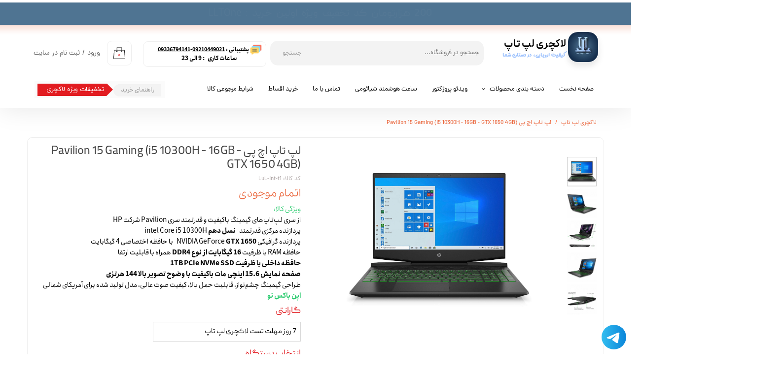

--- FILE ---
content_type: text/html; charset=UTF-8
request_url: https://luxurylaptop.ir/shop/uncategorized/P1424-Pavilion-Gaming-15-Ec.html
body_size: 21687
content:
<!doctype html><html lang="fa" prefix="og: http://ogp.me/ns#"><head> <title>مشخصات،قیمت و خرید لپ تاپ HP Pavilion Gaming 15-Ec | لاکچری لپ تاپ</title> <meta charset="utf-8"> <meta id="wz-viewport" name="viewport" content="width=device-width, user-scalable=0"> <meta name="description" content="قیمت خرید و مشخصات HP Pavilion Gaming 15-Ec1073dx| لپ تاپ اچ پی با پردازنده مرکزی Core i5 10300H |قیمت خرید مشخصات لپ تاپ گیمینگ اچ پی Pavilion-Gaming-15-Ec با پردازنده نسل یازدهم core i5 10300H |لپ تاپ با گرافیک 4 گیگ |لپ تاپ Pavilion-Gaming-15 با گرافیک 4 گیگ | خرید لپ تاپ Pavilion-Gaming-15 با پردازنده Core i5 10300H"> <meta http-equiv="x-ua-compatible" content="ie=edge"> <meta name="robots" content="index,follow,noodp,noydir"/> <link rel="canonical" href="https://luxurylaptop.ir/shop/uncategorized/P1424-Pavilion-Gaming-15-Ec.html"/> <meta property="og:locale" content="fa-IR"/> <meta property="og:type" content="product"/> <meta property="og:title" content="مشخصات،قیمت و خرید لپ تاپ HP Pavilion Gaming 15-Ec | لاکچری لپ تاپ"/> <meta property="og:description" content="قیمت خرید و مشخصات HP Pavilion Gaming 15-Ec1073dx| لپ تاپ اچ پی با پردازنده مرکزی Core i5 10300H |قیمت خرید مشخصات لپ تاپ گیمینگ اچ پی Pavilion-Gaming-15-Ec با پردازنده نسل یازدهم core i5 10300H |لپ تاپ با گرافیک 4 گیگ |لپ تاپ Pavilion-Gaming-15 با گرافیک 4 گیگ | خرید لپ تاپ Pavilion-Gaming-15 با پردازنده Core i5 10300H"/> <meta property="og:url" content="https://luxurylaptop.ir/shop/uncategorized/P1424-Pavilion-Gaming-15-Ec.html"/> <meta property="og:site_name" content="لاکچری لپ تاپ"/> <meta name='generator' content='Webzi.ir Website Builder' /><meta name='ID' content='11eb4283a487f8f4987030e171546af8' /><meta name='fontiran.com:license' content='B7G43' /><meta name='fontiran.com:license' content='C6KGR' /><meta property='article:published_time' content='2022-03-18T21:59:46+03:30' /><meta property='article:modified_time' content='2025-05-02T14:13:51+03:30' /><meta property='og:updated_time' content='2025-05-02T14:13:51+03:30' /><meta property='og:image' content='https://luxurylaptop.ir/uploads/71e6afa081054f91bed1b6122283bdc3.jpg' /><meta property='twitter:card' content='summary_large_image' /><meta property='twitter:title' content='مشخصات،قیمت و خرید لپ تاپ HP Pavilion Gaming 15-Ec | لاکچری لپ تاپ' /><meta property='twitter:description' content='قیمت خرید و مشخصات HP Pavilion Gaming 15-Ec1073dx| لپ تاپ اچ پی با پردازنده مرکزی Core i5 10300H |قیمت خرید مشخصات لپ تاپ گیمینگ اچ پی Pavilion-Gaming-15-Ec با پردازنده نسل یازدهم core i5 10300H |لپ تاپ با گرافیک 4 گیگ |لپ تاپ Pavilion-Gaming-15 با گرافیک 4 گیگ | خرید لپ تاپ Pavilion-Gaming-15 با پردازنده Core i5 10300H' /><meta property='twitter:image' content='https://luxurylaptop.ir/uploads/71e6afa081054f91bed1b6122283bdc3.jpg' /><meta property='product:condition' content='new' /><meta property='product:condition' content='Out of stock' /><meta property='product:price:amount' content='389000000' /><meta property='product:price:currency' content='IRR' /><meta name='availability' content='Out of stock' /><meta name='product_name' content='لپ تاپ اچ پی Pavilion 15 Gaming (i5 10300H - 16GB - GTX 1650 4GB)' /><meta name='product_id' content='1424' /><meta property='product_price' content='389000000' /> <link rel="stylesheet" type="text/css" href="https://luxurylaptop.ir/static/bEHf0122/2.0.0/editor/bower_components/animate.css/animate.min.css" /><link rel="stylesheet" type="text/css" href="https://luxurylaptop.ir/static/bEHf0122/2.0.0/editor/bower_components/jquery-toast-plugin/dist/jquery.toast.min.css" /><link rel="stylesheet" type="text/css" href="https://luxurylaptop.ir/static/bEHf0122/2.0.0/editor/bower_components/flexslider/flexslider.css" /><link rel="stylesheet" type="text/css" href="https://luxurylaptop.ir/static/bEHf0122/2.0.0/editor/bower_components/video.js/dist/video-js.min.css" /><link rel="stylesheet" type="text/css" href="https://luxurylaptop.ir/static/bEHf0122/2.0.0/editor/bower_components/ion.rangeSlider/css/ion.rangeSlider.css" /><link rel="stylesheet" type="text/css" href="https://luxurylaptop.ir/static/bEHf0122/2.0.0/editor/bower_components/ion.rangeSlider/css/ion.rangeSlider.skinNice.css" /><link rel="stylesheet" type="text/css" href="https://luxurylaptop.ir/static/bEHf0122/2.0.0/editor/bower_components/fancybox/dist/jquery.fancybox.min.css" /><link rel="stylesheet" type="text/css" href="https://luxurylaptop.ir/static/bEHf0122/2.0.0/editor/bower_components/remodal/dist/remodal.css" /><link rel="stylesheet" type="text/css" href="https://luxurylaptop.ir/static/bEHf0122/2.0.0/editor/bower_components/remodal/dist/remodal-default-theme.css" /><link rel="stylesheet" type="text/css" href="https://luxurylaptop.ir/static/bEHf0122/2.0.0/editor/css/base.css" /><link rel="stylesheet" type="text/css" href="https://luxurylaptop.ir/theme-1769255086/css/style.css" /> <link rel='shortcut icon' type='image/png' href='https://luxurylaptop.ir/uploads/10eb8e251c6541ab916e480876dd2685.png' ></link ><script type="text/javascript"> !function(){var i="IDAC2W",a=window,d=document;function g(){var g=d.createElement("script"),s="https://www.goftino.com/widget/"+i,l=localStorage.getItem("goftino_"+i);g.async=!0,g.src=l?s+"?o="+l:s;d.getElementsByTagName("head")[0].appendChild(g);}"complete"===d.readyState?g():a.attachEvent?a.attachEvent("onload",g):a.addEventListener("load",g,!1);}();</script><link rel='apple-touch-icon' href='https://luxurylaptop.ir/uploads/3d8c53d33df94566a15270143b851db9.w_192,h_192,r_c.jpg' ></link > <link rel="manifest" href="https://luxurylaptop.ir/manifest.json"><script type="text/javascript"> if ('serviceWorker' in navigator) { window.addEventListener('load', function () { navigator.serviceWorker.register('https://luxurylaptop.ir/sw.js').then(function (registration) { console.log('ServiceWorker registration successful with scope: ', registration.scope); }, function (err) { console.log('ServiceWorker registration failed: ', err); }); }); } </script><meta name="google-site-verification" content="2T8OXnlmf_AXwARnGSdhFaaC8edJU-EYCB0e0I_4ct0" /><meta name="google-site-verification" content="n9FR_BTt-nOINb57BHpPDNsKMfdVAEnA5AcrIOp2kyM" /><style>.wz-shop-comment-list .wz-shop-comment-title { display: none;}
label.wz-tooltip.regular-checkbox-item { font-size: 15px !important;
}</style><script>(function(w,d,s,l,i){w[l]=w[l]||[];w[l].push({'gtm.start':
new Date().getTime(),event:'gtm.js'});var f=d.getElementsByTagName(s)[0],
j=d.createElement(s),dl=l!='dataLayer'?'&l='+l:'';j.async=true;j.src=
'https://www.googletagmanager.com/gtm.js?id='+i+dl;f.parentNode.insertBefore(j,f);
})(window,document,'script','dataLayer','GTM-NWMV948');</script><script type="text/javascript"> (function(){ var now = new Date(); var head = document.getElementsByTagName('head')[0]; var script = document.createElement('script'); script.async = true; var script_address = 'https://cdn.yektanet.com/js/luxurylaptop.ir/native-luxurylaptop.ir-27379.js'; script.src = script_address + '?v=' + now.getFullYear().toString() + '0' + now.getMonth() + '0' + now.getDate() + '0' + now.getHours(); head.appendChild(script); })(); </script><style>.wz-loader-container {position: fixed;left: 0;right: 0; bottom: 0;top: 0; z-index: 10000; margin: auto;background: #fff;}</style><script type="application/ld+json"> { "@context": "https://www.schema.org", "@type": "Product", "name": "لپ تاپ اچ پی Pavilion 15 Gaming (i5 10300H - 16GB - GTX 1650 4GB)", "image": [ "https://luxurylaptop.ir/71e6afa081054f91bed1b6122283bdc3.jpg" , "https://luxurylaptop.ir/77a6633c41f149bfa178d8ed8e7a39a4.jpg" , "https://luxurylaptop.ir/f579eed7f07c45ff9650665d8e549465.jpg" , "https://luxurylaptop.ir/eb75bdb2290640bdb14427cc35419d0b.jpg" , "https://luxurylaptop.ir/c26e074e40c84d20ad6811a6909c1841.jpg" ], "description": "ویژگی کالا: از سری لپ‌تاپ‌های گیمینگ باکیفیت و قدرتمند سری Pavilion شرکت HP پردازنده مرکزی قدرتمند&nbsp;نسل دهم intel Core i5 10300H پردازنده گرافیکی NVIDIA GeForce GTX 1650&nbsp;با حافظه اختصاصی 4 گیگابایت حافظه RAM با ظرفیت 16 گیگابایت از نوع DDR4 همراه با قابلیت ارتقا حافظه داخلی با ظرفیت 1TB PCIe NVMe SSD&nbsp; صفحه نمایش 15.6 اینچی مات باکیفیت با وضوح تصویر بالا 144 هرتزی طراحی گیمینگ چشم‌نواز، قابلیت حمل بالا، &hellip;", "sku": "LuL-int-t1" ,"offers": { "@type": "Offer", "priceCurrency": "IRR", "price": "389000000", "itemCondition": "https://schema.org/NewCondition", "availability": "https://schema.org/InStock" } }</script> <script> var mvp = document.getElementById('wz-viewport'); if (screen.width < 1170 && screen.width > 768) { mvp.setAttribute('content', 'width=769, user-scalable=0'); } else if (screen.width < 768) { mvp.setAttribute('content', 'width=468, user-scalable=0'); } </script></head><body data-width="1170" class="wz-production" data-page="p3"><div class="wz-loader-container wz-loader-container-fix" style="display: block"> <div class='wz-loading-line'><div></div><div></div><div></div><div></div><div></div></div> </div><div id="wz-root-background" ></div><div style="display: none" id="page-product-price">389000000</div><div id="wz-root"><div class='wz-section-full wzc-section-header-full' wz-background-scroll='none' wz-section-full-height='off' ><div class='wzc-section-header-full-bottom' ></div><div id='wz-section-header' class='wz-section wzc-section-header' ><a id='wze5' class='wz-element' data-widget='wz-box' href='https://luxurylaptop.ir/' target='_self' data-minheight='1' data-minwidth='1' data-animation='none' data-animation-type='scroll' data-animation-duration='1.2'><div class='wzc4 wz-template'><div class='wzc4-bg'></div><div class='wzc4-content wz-box-content wz-element-container'><div id='wze3' class='wz-element' data-widget='wz-text' data-handles='w, e' data-minwidth='10' wz-fix-line-height2 wz-autoheight><div class='wzc3 wz-template'><div class='wzc3-text wz-element-content'><h1 class="wz-font-h2" dir="rtl" style="font-size: 21px; line-height: normal;"><span style="color:#000000;"><span style="letter-spacing:0.5px;"><span style="word-spacing:0px;"><strong><span style="font-family:peyda,tahoma,serif;"><span style="font-size:21px;">لاکچری لپ تاپ</span></span></strong></span></span></span></h1></div></div></div><div id='wze187' class='wz-element' data-widget='wz-image'><div class='wzc132 wz-template'><div class='wzc132-frame'></div><div class='wzc132-img'><img class='wzc132-img-inner' src="https://luxurylaptop.ir/uploads/3d8c53d33df94566a15270143b851db9.w_61,h_61,r_k.jpg" alt="لوگوی لاکچری لپ‌تاپ - نماد کیفیت و مدرنیته در دنیای فناوری" title="لوگوی فروشگاه لاکچری لپ‌تاپ" /></div></div></div><div id='wze377' class='wz-element' data-widget='wz-text' data-handles='w, e' data-minwidth='10' wz-fix-line-height2 wz-autoheight><div class='wzc3 wz-template'><div class='wzc3-text wz-element-content'><h2 class="wz-font-h2" dir="rtl" style="font-size: 14px; line-height: normal;"><span style="color:#a1c4fd;"><span style="font-size:14px;"><span style="letter-spacing:0.2px;"><span style="word-spacing:1.5px;"><span style="font-family:aviny,tahoma,serif;"><strong>کیفیت اروپایی، در دستان شما</strong></span></span></span></span></span></h2></div></div></div></div><div class='wzc4-image-bg'></div></div></a><div id='wze9' class='wz-element' data-widget='wz-search' data-minwidth='300' data-live-search="blog,shop,shopCategory"><div class='wzc7 wz-template'><div class='wzc7-form wz-site-search' wz-search-url="https://luxurylaptop.ir/%D9%84%D9%BE-%D8%AA%D8%A7%D9%BE-shop"><input class='wzc7-form-input' type='text' placeholder='جستجو در فروشگاه...' required="required" /><button class='wzc7-form-submit wz-site-search-button' type='submit'><div class='wzc6 wz-partial-template' ><div class='wzc6-bg' ></div><span class='wzc6-content wz-element-content' >جستجو</span></div></button></div></div></div><div id='wze10' class='wz-element' data-widget='wz-box' data-minheight='1' data-minwidth='1'><div class='wzc43 wz-template'><div class='wzc43-bg'></div><div class='wzc43-content wz-box-content wz-element-container'><div id='wze17' class='wz-element' data-widget='wz-shop-cart-icon' data-handles='w, e, se, sw, ne, nw' wz-autoheight><div class='wzc19 wz-template'><div class="wzc19-container shop-cart-icon-container shop-cart-icon-container-layout2" data-link="shop/cart"><div class='wzc19-container-icon shop-cart-icon'><svg xmlns="http://www.w3.org/2000/svg" viewBox="0 0 38.133 38.133"><path d="M35.46 9.015h-8.15V1.253c0-.345-.28-.625-.624-.625h-15.24c-.345 0-.625.28-.625.625v7.762H2.675c-.325 0-.6.254-.623.578L.003 36.833c-.013.174.047.346.164.47.117.13.284.202.46.202h36.883c.174 0 .34-.073.457-.2.118-.126.178-.298.165-.472l-2.05-27.24c-.023-.324-.297-.578-.623-.578zm-8.774 3.96c.316 0 .573.257.573.57 0 .316-.258.573-.574.573s-.573-.257-.573-.572c0-.314.257-.57.573-.57zM12.07 1.88h13.99v7.136H12.07V1.88zm-.624 11.096c.316 0 .573.256.573.57 0 .315-.258.572-.574.572s-.573-.257-.573-.572c0-.314.257-.57.573-.57zM1.298 36.256l1.955-25.99h7.568v1.578c-.696.256-1.197.92-1.197 1.703 0 1.005.818 1.822 1.823 1.822s1.823-.818 1.823-1.823c0-.783-.502-1.447-1.2-1.703v-1.578h13.99v1.578c-.696.256-1.197.92-1.197 1.703 0 1.005.818 1.822 1.823 1.822s1.823-.818 1.823-1.823c0-.783-.502-1.447-1.2-1.703v-1.578h7.57l1.955 25.99H1.298z"/></svg></div><div class='wzc19-container-count shop-cart-count'>۰</div><div class='wzc19-container-bubble shop-cart-bubble'></div></div><div class='wzc19-text wz-element-content shop-cart-text'></div></div></div></div><div class='wzc43-image-bg'></div></div></div><div id='wze18' class='wz-element' data-widget='wz-member' data-handles='a'><div class='wzc20 wz-template'><div class='wzc20-links wz-member-links'> <a href='#' class='wz-member-link wz-login' >ورود</a><span class='wz-member-separate' >/</span><a href='#' class='wz-member-link wz-register' >ثبت نام در سایت</a></div><div class='wzc20-actions wz-member-actions'><ul><li id='wz-member-profile' ><a href='https://luxurylaptop.ir/profile' >حساب کاربری من</a></li><li id='wz-member-password' ><a href='https://luxurylaptop.ir/profile' >تغییر گذر واژه</a></li><li id='wz-member-orders' ><a href='https://luxurylaptop.ir/profile/orders' >سفارشات</a></li><li href='#' id='wz-member-logout' ><a>خروج از حساب کاربری</a></li></ul></div></div></div><div id='wze305' class='wz-element' data-widget='wz-container'><div class='wzc47 wz-template'><div class='wzc47-content wz-element-container'><div id='wze19' class='wz-element responsive-menu' data-widget='wz-menu'><div class='wzc21 wz-template'><ul class="wzc21-list wz-menu wz-menu-horizontal wz-menu-rtl wz-menu-effect-opacity wz-menu-align-right wz-classic-menu"><li class='' style='' ><a href='https://luxurylaptop.ir/' target='_self' >صفحه نخست</a></li><li class=' wz-menu-has-children' style='' ><a href='' target='_self' >دسته بندی محصولات</a><div class='sub-menu' ><ul><li class=' wz-menu-has-children' style='' ><a href='https://luxurylaptop.ir/لپ-تاپ-shop/' target='_self' >لپ تاپ</a><div class='sub-menu' ><ul><li class=' wz-menu-has-children' style='' ><a href='https://luxurylaptop.ir/shop/2887-Laptop-stock/' target='_blank' >لپ تاپ استوک اروپایی</a><div class='sub-menu' ><ul><li class='' style='' ><a href='https://luxurylaptop.ir/shop/2917-apple-macbook/' target='_self' >لپ تاپ استوک Apple</a></li><li class='' style='' ><a href='https://luxurylaptop.ir/shop/2907-microsoft/' target='_self' >لپ تاپ استوک Microsoft</a></li><li class='' style='' ><a href='https://luxurylaptop.ir/shop/2899-laptop-stock-HP/' target='_self' >لپ تاپ استوک HP</a></li><li class='' style='' ><a href='https://luxurylaptop.ir/shop/2902-laptop-stock-dell/' target='_self' >لپ تاپ استوک Dell</a></li><li class='' style='' ><a href='https://luxurylaptop.ir/shop/2905-laptop-stock-acer/' target='_self' >لپ تاپ استوک Acer</a></li><li class='' style='' ><a href='https://luxurylaptop.ir/shop/2906-laptop-stock-lenovo/' target='_self' >لپ تاپ استوک Lenovo</a></li><li class='' style='' ><a href='https://luxurylaptop.ir/shop/2908-laptop-toshiba/' target='_self' >لپ تاپ استوک Toshiba</a></li></ul></div></li><li class=' wz-menu-has-children' style='' ><a href='https://luxurylaptop.ir/shop/2909-laptop-New/' target='_blank' >لپ تاپ های آکبند</a><div class='sub-menu' ><ul><li class='' style='' ><a href='https://luxurylaptop.ir/shop/2910-laptop-New-Asus/' target='_self' >لپ تاپ آکبند Asus</a></li><li class='' style='' ><a href='https://luxurylaptop.ir/shop/2911-laptop-New-Hp/' target='_self' >لپ تاپ آکبند HP</a></li><li class='' style='' ><a href='https://luxurylaptop.ir/shop/2914-%D9%84%D9%BE-%D8%AA%D8%A7%D9%BE-%D8%A7%DA%A9%D8%A8%D9%86%D8%AF-%D8%A7%DB%8C%D8%B3%D8%B1/' target='_self' >لپ ناپ آکبند Acer</a></li><li class='' style='' ><a href='https://luxurylaptop.ir/shop/2913-%D9%84%D9%BE-%D8%AA%D8%A7%D9%BE-%D9%84%D9%86%D9%88%D9%88/' target='_self' >لپ ناپ آکبند Lenovo</a></li><li class='' style='' ><a href='https://luxurylaptop.ir/shop/2912-%D9%84%D9%BE-%D8%AA%D8%A7%D9%BE-%D8%A7%DA%A9%D8%A8%D9%86%D8%AF-dell/' target='_self' >لپ تاپ آکبند DELL</a></li><li class='' style='' ><a href='https://luxurylaptop.ir/shop/2915-Msi-laptop/' target='_blank' >لپ تاپ MSI</a></li><li class='' style='' ><a href='https://luxurylaptop.ir/shop/3172-GIGABYTE/' target='_self' >لپ تاپ آکبند GIGABAYTE</a></li></ul></div></li><li class=' wz-menu-has-children' style='' ><a href='https://luxurylaptop.ir/shop/3134-Open-Box/' target='_blank' >لپ تاپ های اپن باکس</a><div class='sub-menu' ><ul><li class='' style='' ><a href='https://luxurylaptop.ir/shop/3207-Laptop-open-box-microsoft/' target='_blank' >اپن باکس Microsoft</a></li><li class='' style='' ><a href='https://luxurylaptop.ir/shop/3133-HP/' target='_self' >اپن باکس HP</a></li><li class='' style='' ><a href='https://luxurylaptop.ir/shop/3168-Open-Box-Dell/' target='_self' >اپن باکس Dell</a></li><li class='' style='' ><a href='https://luxurylaptop.ir/shop/3173-Open-Box-Asus/' target='_self' >اپن باکس Asus</a></li><li class='' style='' ><a href='https://luxurylaptop.ir/shop/3167-open-box-acer/' target='_blank' > اپن باکس ACER</a></li><li class='' style='' ><a href='https://luxurylaptop.ir/shop/3176-Open-Box-Lenovo/' target='_blank' >اپن باکس LENOVO</a></li></ul></div></li></ul></div></li><li class='' style='' ><a href='https://luxurylaptop.ir/shop/2962-%D8%AA%D8%A8%D9%84%D8%AA-%D8%A7%D8%B3%D8%AA%D9%88%DA%A9-%D8%A7%D8%B1%D9%88%D9%BE%D8%A7%DB%8C%DB%8C/' target='_self' >تبلت های ویندوزی</a></li><li class=' wz-menu-has-children' style='' ><a href='' target='_self' >کامپیوتر PC - مانیتور - آل این وان</a><div class='sub-menu' ><ul><li class='' style='' ><a href='https://luxurylaptop.ir/shop/3170-Buy-All-In-One/' target='_self' >آل این وان</a></li><li class='' style='' ><a href='https://luxurylaptop.ir/shop/3200-Desktop-Case/' target='_self' >کامپیوتر و قطعات</a></li><li class='' style='' ><a href='https://luxurylaptop.ir/shop/3190-Monitor-Stock-Brand-HP/' target='_blank' >مانیتور HP (استوک)</a></li></ul></div></li><li class=' wz-menu-has-children' style='' ><a href='https://luxurylaptop.ir/shop/3217-Game-console/' target='_blank' >کنسول بازی</a><div class='sub-menu' ><ul><li class='' style='' ><a href='https://luxurylaptop.ir/shop/3218-Lenovo-LEGION/' target='_blank' >کنسول بازی LENOVO</a></li><li class='' style='' ><a href='https://luxurylaptop.ir/shop/3219-SONY-PS4-PS5/' target='_blank' >کنسول بازی SONY</a></li><li class='' style='' ><a href='https://luxurylaptop.ir/shop/3221-consoles-Microsoft-Xbox/' target='_blank' >کنسول بازی Microsoft Xbox</a></li></ul></div></li><li class='' style='' ><a href='https://luxurylaptop.ir/shop/3220-MODEM-4G-5G/' target='_blank' >تجهیزات و مودم</a></li><li class=' wz-menu-has-children' style='' ><a href='https://luxurylaptop.ir/shop/3211-accessories-original/' target='_self' >لوازم جانبی</a><div class='sub-menu' ><ul><li class='' style='' ><a href='https://luxurylaptop.ir/shop/3209-Keyboard-and-mouse-Wireless/' target='_blank' >موس و کیبورد</a></li><li class='' style='' ><a href='https://luxurylaptop.ir/shop/3213-AirPods-headset-headphones-handsfree/' target='_blank' >ایرپاد،هدست،هدفون</a></li><li class='' style='' ><a href='https://luxurylaptop.ir/shop/3214-Hub-surface/' target='_blank' >هاب،داک استیشن (مبدل)</a></li><li class='' style='' ><a href='https://luxurylaptop.ir/shop/3202-Active-pen/' target='_self' >قلم هوشمند ( قلم مخصوص لپ تاپ و تبلت)</a></li><li class='' style='' ><a href='https://luxurylaptop.ir/shop/3226-Webcam/' target='_blank' >وبکم - دوربین</a></li><li class='' style='' ><a href='https://luxurylaptop.ir/shop/3228-Dongle-Bluetooth/' target='_blank' >دانگل بلوتوث،شارژر و دیگر لوازم جانبی</a></li></ul></div></li></ul></div></li><li class='' style='' ><a href='https://luxurylaptop.ir/shop/3227-video-projector/' target='_blank' >ویدئو پروژکتور</a></li><li class='' style='' ><a href='https://luxurylaptop.ir/shop/3225-Smart-Watch-Xiaomi/' target='_blank' >ساعت هوشمند شیائومی </a></li><li class='' style='' ><a href='https://luxurylaptop.ir/contact-us/' target='_self' >تماس با ما</a></li><li class='' style='' ><a href='https://luxurylaptop.ir/LuLInstallments/' target='_self' >خرید اقساط</a></li><li class='' style='' ><a href='https://luxurylaptop.ir/Coming-back/' target='_self' >شرایط مرجوعی کالا</a></li></ul><div class='wzc21-mobile wz-menu-toggle'><span class="line one"></span><span class="line two"></span><span class="line three"></span></div></div></div><div id='wze20' class='wz-element' data-widget='wz-box' data-minheight='1' data-minwidth='1'><div class='wzc22 wz-template'><div class='wzc22-bg'></div><div class='wzc22-content wz-box-content wz-element-container'><a id='wze21' class='wz-element' data-widget='wz-button' href='https://luxurylaptop.ir/offer/' target='_self' ><div class='wzc261 wz-template' ><div class='wzc261-bg' ></div><span class='wzc261-content wz-element-content' >تخفیفات ویژه لاکچری</span><div class='wzc261-top' ></div><div class='wzc261-bottom' ></div></div></a><a id='wze22' class='wz-element' data-widget='wz-button' href='https://luxurylaptop.ir/راهنمای-خرید-از-فروشگاه/#wz-section-wzs22' target='_self' ><div class='wzc262 wz-template' ><div class='wzc262-bg' ></div><span class='wzc262-content wz-element-content' >راهنمای خرید</span></div></a></div></div></div></div></div></div><div id='wze375' class='wz-element' data-widget='wz-box' data-minheight='1' data-minwidth='1'><div class='wzc43 wz-template'><div class='wzc43-bg'></div><div class='wzc43-content wz-box-content wz-element-container'><div id='wze371' class='wz-element' data-widget='wz-text' data-handles='w, e' data-minwidth='10' wz-fix-line-height2 wz-autoheight data-mobile-text-size="-0.1" data-text-change-size="true"><div class='wzc3 wz-template'><div class='wzc3-text wz-element-content'><h3 class="wz-font-h2" dir="rtl" style="font-size: 12px; line-height: normal;"><strong><span style="color:#000000;"><span style="font-size:12px;"><span style="font-family:anjoman,tahoma,serif;">ساعات کاری&nbsp;: 9 الی 23</span></span></span></strong></h3></div></div></div><div id='wze374' class='wz-element' data-widget='wz-imageButton' data-minWidth='10' title='' ><div class='wzc203 wz-template' ><div class='wzc203-bg wz-imgButton-bg' ></div></div></div><div id='wze376' class='wz-element' data-widget='wz-text' data-handles='w, e' data-minwidth='10' wz-fix-line-height2 wz-autoheight><div class='wzc3 wz-template'><div class='wzc3-text wz-element-content'><h3 class="wz-font-h2" dir="rtl" style="font-size: 11px; line-height: normal;"><span style="color:#000000;"><span style="font-size:11px;"><span style="font-family:anjoman,tahoma,serif;"><strong>پشتیبانی : <a target="_self" href="tel:09210449021"><u>09210449021</u></a>-<u><a target="_self" href="tel:09336794141">09336794141</a></u></strong></span></span></span></h3></div></div></div></div><div class='wzc43-image-bg'></div></div></div><a id='wze400' class='wz-element' data-widget='wz-button' href='https://luxurylaptop.ir/uploads/8a7ce6718f9146afb56a166401bf0ab4.pdf' target='_blank' download='List of the entire inventory of the luxurylaptop store as of 18 Farvardin 1404.pdf' ><div class='wzc222 wz-template' ><div class='wzc222-bg' ></div><span class='wzc222-content wz-element-content' >دانلود لیست کل موجودی و قیمت های روز</span><div class='wzc222-top' ></div><div class='wzc222-bottom' ></div></div></a><div id='wze457' class='wz-element' data-widget='wz-box' data-minheight='1' data-minwidth='1' data-animation='wz-bounce-in' data-animation-type='scroll' data-animation-duration='1.2' data-animation-direction='from_center' data-animation-power='soft'><div class='wzc264 wz-template'><div class='wzc264-bg'></div><div class='wzc264-content wz-box-content wz-element-container'><div id='wze458' class='wz-element' data-widget='wz-text' data-handles='w, e' data-minwidth='10' wz-fix-line-height2 data-animation='wz-fade-in' data-animation-type='scroll' data-animation-duration='1.6' wz-autoheight data-mobile-text-size="-0.3" data-text-change-size="true"><div class='wzc3 wz-template'><div class='wzc3-text wz-element-content'><h2 class="wz-font-h2" dir="rtl" style="font-size: 21px; line-height: normal;"><span style="color:rgb(var(--color_5_2));"><span style="font-family:peyda,tahoma,serif;"><span style="word-spacing:5.1px;"><span style="font-size:21px;">200 هزارتومان کد تخفیف ویژه اولین خرید : LLTOne</span></span></span></span></h2></div></div></div></div><div class='wzc264-image-bg'></div></div></div></div></div><div class='wz-section-full wzc-section-allPage-full' ><div id='wz-section-allPage' class='wz-section wzc-section-allPage wz-section-empty' ></div></div><div class='wz-section-full wzc-section-wzs2-full' ><div id='wz-section-wzs2' class='wz-section wzc-section-wzs2 wz-section-row' ><div id='wze339' class='wz-element' data-widget='wz-column' data-handles='e'><div class='wzc187 wz-template'><div class='wzc187-bg'></div><div class='wzc187-content wz-element-container'><div id='wze16' class='wz-element' data-widget='wz-shop-product' data-handles='w, e' data-minwidth='825' wz-autoheight><div class='wzc18 wz-template'><section class='wzc18-breadcrumb wz-shop-breadcrumb-container'> <div class="wz-breadcrumb wz-breadcrumb-rtl"> <ul itemscope itemtype="https://schema.org/BreadcrumbList"> <li itemprop="itemListElement" itemscope itemtype="https://schema.org/ListItem"> <a itemprop="item" href="https://luxurylaptop.ir/"> <span itemprop="name"> لاکچری لپ تاپ </span> <meta itemprop="position" content="1" /> </a> </li> <li itemprop="itemListElement" itemscope itemtype="https://schema.org/ListItem"> <span itemprop="name"> لپ تاپ اچ پی Pavilion 15 Gaming (i5 10300H - 16GB - GTX 1650 4GB) </span> <meta itemprop="position" content="2" /> </li> </ul> </div> </section><article class="wzc18-product wz-shop-product-page wz-shop-product-page-rtl wz-shop-product-page-classic wz-product-out-of-stock " data-ribbon=""><div class='wz-shop-product-background wz-element-background'><div class='wzc43 wz-partial-template'><div class='wzc43-bg'></div><div class='wzc43-content wz-box-content wz-element-container'></div><div class='wzc43-image-bg'></div></div></div><div class='wz-shop-product-gallery wz-shop-product-gallery-right'><div class='wzc17 wz-partial-template'><div class='wzc17-slider flexslider wz-gallery wz-gallery-slider wz-gallery-slider-thumbnail' id="wze16-gallery"><ul class='wzc17-slider-items slides'> <li data-image-id='427' data-thumb='https://luxurylaptop.ir/uploads/71e6afa081054f91bed1b6122283bdc3.jpg'><div class='wz-slider-item'><div class='wz-image-ratio'><img src='https://luxurylaptop.ir/uploads/71e6afa081054f91bed1b6122283bdc3.w_1170,h_2071,r_k.jpg' alt=' HP-Pavilion-Gaming-15-Ec1073dx ' class='wz-gallery-image' /></div><a href='https://luxurylaptop.ir/uploads/71e6afa081054f91bed1b6122283bdc3.jpg' rel='wze16' data-fancybox='wze16' title=' HP-Pavilion-Gaming-15-Ec1073dx ' class='fancybox'></a></div></li> <li data-image-id='429' data-thumb='https://luxurylaptop.ir/uploads/77a6633c41f149bfa178d8ed8e7a39a4.jpg'><div class='wz-slider-item'><div class='wz-image-ratio'><img src='https://luxurylaptop.ir/uploads/77a6633c41f149bfa178d8ed8e7a39a4.w_1170,h_2071,r_k.jpg' alt=' لپ تاپ HP-Pavilion-Gaming-15-Ec1073dx|لاکچری لپ تاپ ' class='wz-gallery-image' /></div><a href='https://luxurylaptop.ir/uploads/77a6633c41f149bfa178d8ed8e7a39a4.jpg' rel='wze16' data-fancybox='wze16' title=' لپ تاپ HP-Pavilion-Gaming-15-Ec1073dx|لاکچری لپ تاپ ' class='fancybox'></a></div></li> <li data-image-id='431' data-thumb='https://luxurylaptop.ir/uploads/f579eed7f07c45ff9650665d8e549465.jpg'><div class='wz-slider-item'><div class='wz-image-ratio'><img src='https://luxurylaptop.ir/uploads/f579eed7f07c45ff9650665d8e549465.w_1170,h_2071,r_k.jpg' alt=' لپ تاپ اچ پی پاویلیون 15 گیمینگ | لپ تاپ HP Pavilion Gaming 15-Ec | لاکچری لپ تاپ ' class='wz-gallery-image' /></div><a href='https://luxurylaptop.ir/uploads/f579eed7f07c45ff9650665d8e549465.jpg' rel='wze16' data-fancybox='wze16' title=' لپ تاپ اچ پی پاویلیون 15 گیمینگ | لپ تاپ HP Pavilion Gaming 15-Ec | لاکچری لپ تاپ ' class='fancybox'></a></div></li> <li data-image-id='428' data-thumb='https://luxurylaptop.ir/uploads/eb75bdb2290640bdb14427cc35419d0b.jpg'><div class='wz-slider-item'><div class='wz-image-ratio'><img src='https://luxurylaptop.ir/uploads/eb75bdb2290640bdb14427cc35419d0b.w_1170,h_2071,r_k.jpg' alt=' قیمت خرید مشخصات HP-Pavilion-Gaming-15-Ec1073dx ' class='wz-gallery-image' /></div><a href='https://luxurylaptop.ir/uploads/eb75bdb2290640bdb14427cc35419d0b.jpg' rel='wze16' data-fancybox='wze16' title=' قیمت خرید مشخصات HP-Pavilion-Gaming-15-Ec1073dx ' class='fancybox'></a></div></li> <li data-image-id='430' data-thumb='https://luxurylaptop.ir/uploads/c26e074e40c84d20ad6811a6909c1841.jpg'><div class='wz-slider-item'><div class='wz-image-ratio'><img src='https://luxurylaptop.ir/uploads/c26e074e40c84d20ad6811a6909c1841.w_1170,h_2071,r_k.jpg' alt=' لپ تاپ اچ پی پاویلیون 15 گیمینگ نسل 10 | لاکچری لپ تاپ ' class='wz-gallery-image' /></div><a href='https://luxurylaptop.ir/uploads/c26e074e40c84d20ad6811a6909c1841.jpg' rel='wze16' data-fancybox='wze16' title=' لپ تاپ اچ پی پاویلیون 15 گیمینگ نسل 10 | لاکچری لپ تاپ ' class='fancybox'></a></div></li> </ul></div><div class='wzc17-carousel flexslider wz-gallery-carousel' id="wze16-gallery-carousel"><ul class='wzc17-carousel-list slides'></ul></div></div></div><div class='wz-shop-product-section'><h1 class='wz-shop-product-title'>لپ تاپ اچ پی Pavilion 15 Gaming (i5 10300H - 16GB - GTX 1650 4GB)</h1><div class='wz-shop-product-sku'> کد محصول: LuL-int-t1 </div> <div class='wz-shop-product-out-stock'>اتمام موجودی</div> <div class='wz-shop-product-description'><p><span style="font-size:14px;"><span style="color:#2ecc71;">ویژگی کالا:</span></span></p><p><span style="font-size:14px;"><span style="color:#000000;">از سری لپ‌تاپ‌های گیمینگ باکیفیت و قدرتمند سری Pavilion شرکت HP<br />پردازنده مرکزی قدرتمند&nbsp;<strong>نسل دهم</strong> intel Core i5 10300H<br />پردازنده گرافیکی NVIDIA GeForce <strong>GTX 1650</strong>&nbsp;با حافظه اختصاصی 4 گیگابایت<br />حافظه RAM با ظرفیت <strong>16 گیگابایت از نوع DDR4</strong> همراه با قابلیت ارتقا<br /><strong>حافظه داخلی با ظرفیت 1TB PCIe NVMe SSD&nbsp;</strong></span><br /><span style="color:#000000;"><strong>صفحه نمایش 15.6 اینچی مات باکیفیت با وضوح تصویر بالا 144 هرتزی</strong><br />طراحی گیمینگ چشم‌نواز، قابلیت حمل بالا، کیفیت صوت عالی، مدل تولید شده‌ برای آمریکای شمالی</span><br /><span style="color:#2ecc71;"><strong>اپن باکس نو&nbsp;</strong></span></span></p></div> <div class='wz-shop-product-options'> <div class='wz-shop-product-option ' id='گارانتی-23'><h3 class='wz-shop-option-title'>گارانتی</h3> <div data-wz-toggle='true' class='dropdown dropdown-list dropdown-rtl'><select data-option-id='23' name='گارانتی-23'> <option id='190' value='190'>7 روز مهلت تست لاکچری لپ تاپ</option> </select></div></div> <div class='wz-shop-product-option ' id='انتخاب-دستگاه-35'><h3 class='wz-shop-option-title'>انتخاب دستگاه</h3> <div data-wz-toggle='true' class='dropdown dropdown-list dropdown-rtl'><select data-option-id='35' name='انتخاب-دستگاه-35'> <option id='489' value='489'>1TB SSD - GTX 1650 - 60Hz</option> </select></div></div> </div><a class='wz-shop-product-add-cart ' href='#' data-id='1424'><div class='wzc169 wz-partial-template' ><div class='wzc169-bg' data-extra='' ></div><div class='wzc169-content wz-element-content' >افزودن به سبد خرید</div></div></a><div class='extra-button-list'><a class='favorite-button wz-shop-product-add-wish-list none' href='#' data-id='1424'><svg xmlns="http://www.w3.org/2000/svg" viewbox="0 0 24 24"><path d="M1.5 9A6 6 0 0112 5.03 6 6 0 0122.5 9c0 1.818-.814 3.504-2.145 4.596L13.362 20.1a2 2 0 01-2.724 0l-6.982-6.492A5.988 5.988 0 011.5 9z"></path></svg><span>افزودن به علاقه مندی ها</span></a></div></div><div class='wz-shop-product-info-sections wz-shop-product-info-sections-accordion'> <div data-wz-toggle class='wz-shop-product-info dropdown open dropdown-accordion dropdown-rtl'><h3 class='dropdown-select wz-shop-product-section-title'> مشخصات محصول </h3><div class='wz-shop-product-section-content dropdown-menu'> <h3 class='product-attributes-header' >مشخصات کلی</h3><table class='product-attributes' ><tr><th>وضعیت محصول</th><td>اپن باکس</td></tr><tr><th>سازنده</th><td>ِHP</td></tr><tr><th>مدل</th><td>HP Pavilion Gaming 15</td></tr><tr><th>ابعاد</th><td>36x25.6x2.34 cm</td></tr><tr><th>وزن</th><td>2.24کیلو گرم</td></tr><tr><th>توضیحات بدنه و شاسی</th><td>بدنه باکیفیت با طراحی شکیل</td></tr></table><h3 class='product-attributes-header' >پردازنده مرکزی</h3><table class='product-attributes' ><tr><th>سازنده پردازنده</th><td>Intel</td></tr><tr><th>مدل پردازنده</th><td>Intel® Core™ i5-10300H</td></tr><tr><th>فرکانس پردازنده مرکزی</th><td>2.5GHz, up to 4.5GHz with Turbo Boost</td></tr><tr><th>حافظه کش Cache</th><td>8مگابایت</td></tr></table><h3 class='product-attributes-header' >حافظه RAM</h3><table class='product-attributes' ><tr><th>ظرفیت حافظه رم RAM</th><td>16گیگابایت</td></tr><tr><th>نوع حافظه رم</th><td>DDR4</td></tr><tr><th>فرکانس حافظه RAM</th><td>3200MHz</td></tr><tr><th>توضیحات رم</th><td>16GB DDR4-3200 SDRAM (1 x 16 GB)</td></tr></table><h3 class='product-attributes-header' >حافظه داخلی</h3><table class='product-attributes' ><tr><th>نوع حافظه داخلی</th><td>SSD</td></tr><tr><th>حافظه داخلی</th><td>1 ترابایت</td></tr><tr><th>توضیحات حافظه داخلی</th><td>1TB PCIe® NVMe™ M.2 SSD</td></tr></table><h3 class='product-attributes-header' >پردازنده گرافیکی</h3><table class='product-attributes' ><tr><th>پردازنده گرافیکی مجزا</th><td>دارای پردازنده گرافیکی مجزا</td></tr><tr><th>مدل پردازنده گرافیکی</th><td>NVIDIA GeForce GTX 1650</td></tr><tr><th>حافظه اختصاصی پردازنده گرافیکی</th><td>4گیگابایت</td></tr><tr><th>کل حافظه گرافیکی</th><td>10گیگابایت</td></tr></table><h3 class='product-attributes-header' >صفحه نمایش</h3><table class='product-attributes' ><tr><th>اندازه صفحه نمایش</th><td>15.6 اینچ</td></tr><tr><th>نوع</th><td>IPS LCD</td></tr><tr><th>رزولوشن</th><td>1920x1080 پیکسل</td></tr><tr><th>توضیحات صفحه نمایش</th><td>15.6inch diagonal, FHD (1920 x 1080), micro-edge, anti-glare, 220 nits, 45% NTSC</td></tr><tr><th>صفحه نمایش مات</th><td>بله</td></tr><tr><th>صفحه نمایش لمسی</th><td>خیر</td></tr></table><h3 class='product-attributes-header' >امکانات</h3><table class='product-attributes' ><tr><th>داریو نوری</th><td>ندارد</td></tr><tr><th>توضیحات وب کم</th><td>HP Wide Vision 720p HD camera with integrated dual array digital microphone</td></tr><tr><th>مشخصات اسپیکر</th><td>Audio by B&O; Dual speakers; HP Audio Boost 1.0</td></tr><tr><th>کیبورد بانور پس زمینه(بک لایت)</th><td>دارد</td></tr><tr><th>مشخصات تاچ پد</th><td>Multi Touch</td></tr><tr><th>حسگر اثر انگشت</th><td>ندارد</td></tr><tr><th>کارتخوان</th><td>دارد</td></tr><tr><th>پورت شبکه Ethernet</th><td>دارد</td></tr><tr><th>پورت VGA</th><td>ندارد</td></tr><tr><th>شبکه بی سیم Wi-Fi</th><td>دارد</td></tr><tr><th>توضیحات شبکه بی سیم Wi-Fi</th><td>Realtek RTL8822CE 802.11a/b/g/n/ac (2x2) Wi-Fi® and Bluetooth® 5 combo</td></tr><tr><th>پورت USB Type C</th><td>1عدد دارد</td></tr><tr><th>پورت HDMI</th><td>دارد</td></tr><tr><th>بلوتوث</th><td>Bluetooth® 5 combo</td></tr><tr><th>تعداد پورت USB 3.0</th><td>3 عدد</td></tr><tr><th>تعداد پورت USB 2.0</th><td>-</td></tr><tr><th>پورت Thunderbolt</th><td>ندارد</td></tr></table><h3 class='product-attributes-header' >سایر مشخصات</h3><table class='product-attributes' ><tr><th>طبقه بندی و کاربرد</th><td>مخصوص بازی, کاربری عمومی, کاربری مالتی مدیا</td></tr><tr><th>باتری</th><td>3cell, 52.5 Wh Li-ion polymer</td></tr><tr><th>سیستم عامل</th><td>Windows 10 Home 64</td></tr><tr><th>امکانات دیگر</th><td>1 SuperSpeed USB Type-C® 5Gbps signaling rate; 1 SuperSpeed USB Type-A 5Gbps signaling rate; 1 USB 2.0 Type-A (HP Sleep and Charge); 1 HDMI 2.0; 1 RJ-45; 1 AC smart pin; 1 headphone/microphone combo</td></tr><tr><th>اقلام همراه</th><td>شارژر، دفترچه راهنما</td></tr></table> </div></div> <div data-wz-toggle class='wz-shop-product-info dropdown dropdown-accordion dropdown-rtl'><h3 class='dropdown-select wz-shop-product-section-title'> نظرات </h3><div class='wz-shop-product-section-content dropdown-menu'> <div class="wz-shop-no-comment-container"> <svg enable-background="new 0 0 58 58" version="1.1" viewBox="0 0 58 58" xml:space="preserve" xmlns="http://www.w3.org/2000/svg"><path d="M48,19.929v21.141C48,43.793,45.793,46,43.071,46H22L12,57V46H4.929C2.207,46,0,43.793,0,41.071 l0-21.141C0,17.207,2.207,15,4.929,15h38.141C45.793,15,48,17.207,48,19.929z" fill="#0391FD"/> <path d="M53.071,1H14.929C12.207,1,10,3.207,10,5.93V15h33.071C45.793,15,48,17.207,48,19.93V32h5.071 C55.793,32,58,29.793,58,27.07V5.93C58,3.207,55.793,1,53.071,1z" fill="#0F71D3"/> <path d="m25 26.015h-14c-0.553 0-1-0.448-1-1s0.447-1 1-1h14c0.553 0 1 0.448 1 1s-0.447 1-1 1z" fill="#fff"/> <path d="m38 32.015h-27c-0.553 0-1-0.448-1-1s0.447-1 1-1h27c0.553 0 1 0.448 1 1s-0.447 1-1 1z" fill="#fff"/> <path d="m38 38.015h-27c-0.553 0-1-0.448-1-1s0.447-1 1-1h27c0.553 0 1 0.448 1 1s-0.447 1-1 1z" fill="#fff"/></svg> <p>هنوز نظری ثبت نشده</p> <p><strong>اولین نفری باشید که نظر می‌دهید</strong></p> <a href="#" id="wz-shop-comment-from-open" class="wz-default-button wz-default-button-primary">ثبت نظر</a> </div><div class="remodal" data-remodal-id="wz-shop-comment-from-open" data-remodal-options="hashTracking: false"> <button data-remodal-action="close" class="remodal-close"></button> <h2 class="wz-modal-header">نظر شما راجع به این محصول چیست؟</h2> <section class="wz-site-form "> <form action="https://luxurylaptop.ir/api/shop/product/add-comment/?id=1424"> <div class="wz-shop-product-section"> <div class="wz-shop-product-image"> <img src="https://luxurylaptop.ir/uploads/71e6afa081054f91bed1b6122283bdc3.jpg"> </div> <div class="wz-shop-product-info"> <div class="wz-shop-product-title">لپ تاپ اچ پی Pavilion 15 Gaming (i5 10300H - 16GB - GTX 1650 4GB)</div> <div class="wz-shop-score-hint">چه امتیازی به این محصول میدهید.</div> <div> <div class="score-stars"> <div class="stars"> <input value="5" checked id="star-5" type="radio" name="score"> <label for="star-5">★</label> <input value="4" id="star-4" type="radio" name="score"> <label for="star-4">★</label> <input value="3" id="star-3" type="radio" name="score"> <label for="star-3">★</label> <input value="2" id="star-2" type="radio" name="score"> <label for="star-2">★</label> <input value="1" id="star-1" type="radio" name="score"> <label for="star-1">★</label> </div> </div> </div> </div> </div> <div class="wz-shop-comment-inputs"> <p class="fieldset"> <input required class="full-width has-padding has-border" name="name" id="wz-shop-comment-name" maxlength="45" autocomplete="off" type="text"> <label class="placeholder" for="wz-shop-comment-name">نام شما</label> <span class="wz-form-error-message"></span> </p> <p class="fieldset"> <input required class="full-width has-padding has-border" name="title" id="wz-shop-comment-title" autocomplete="off" type="text"> <label class="placeholder" for="wz-shop-comment-title">عنوان نظر شما</label> <span class="wz-form-error-message"></span> </p> <p class="fieldset"> <textarea required rows="6" id="wz-shop-comment-message" class="full-width has-padding has-border" name="message" autocomplete="off"></textarea> <label class="placeholder" for="wz-shop-comment-message">متن نظر شما</label> <span class="wz-form-error-message"></span> </p> <input type="hidden" name="parent"> </div> </form> </section> <div class="wz-remodal-footer-buttons wz-shop-comment-footer-buttons"> <a href="#" id="wz-shop-add-comment" class="wz-default-button wz-default-button-primary">ذخیره</a> <a data-remodal-action="cancel" href="#" class="wz-default-button wz-default-button-warning">انصراف</a> </div></div> </div></div> </div></article><div class='wzc18-bg'></div></div></div><template id='shop-product-images-template'> <li data-image-id='427' data-thumb='https://luxurylaptop.ir/uploads/71e6afa081054f91bed1b6122283bdc3.jpg'><div class='wz-slider-item'><div class='wz-image-ratio'><img src='https://luxurylaptop.ir/uploads/71e6afa081054f91bed1b6122283bdc3.w_1170,h_2071,r_k.jpg' alt=' HP-Pavilion-Gaming-15-Ec1073dx ' class='wz-gallery-image' /></div><a href='https://luxurylaptop.ir/uploads/71e6afa081054f91bed1b6122283bdc3.jpg' rel='wze16' data-fancybox='wze16' title=' HP-Pavilion-Gaming-15-Ec1073dx ' class='fancybox'></a></div></li> <li data-image-id='429' data-thumb='https://luxurylaptop.ir/uploads/77a6633c41f149bfa178d8ed8e7a39a4.jpg'><div class='wz-slider-item'><div class='wz-image-ratio'><img src='https://luxurylaptop.ir/uploads/77a6633c41f149bfa178d8ed8e7a39a4.w_1170,h_2071,r_k.jpg' alt=' لپ تاپ HP-Pavilion-Gaming-15-Ec1073dx|لاکچری لپ تاپ ' class='wz-gallery-image' /></div><a href='https://luxurylaptop.ir/uploads/77a6633c41f149bfa178d8ed8e7a39a4.jpg' rel='wze16' data-fancybox='wze16' title=' لپ تاپ HP-Pavilion-Gaming-15-Ec1073dx|لاکچری لپ تاپ ' class='fancybox'></a></div></li> <li data-image-id='431' data-thumb='https://luxurylaptop.ir/uploads/f579eed7f07c45ff9650665d8e549465.jpg'><div class='wz-slider-item'><div class='wz-image-ratio'><img src='https://luxurylaptop.ir/uploads/f579eed7f07c45ff9650665d8e549465.w_1170,h_2071,r_k.jpg' alt=' لپ تاپ اچ پی پاویلیون 15 گیمینگ | لپ تاپ HP Pavilion Gaming 15-Ec | لاکچری لپ تاپ ' class='wz-gallery-image' /></div><a href='https://luxurylaptop.ir/uploads/f579eed7f07c45ff9650665d8e549465.jpg' rel='wze16' data-fancybox='wze16' title=' لپ تاپ اچ پی پاویلیون 15 گیمینگ | لپ تاپ HP Pavilion Gaming 15-Ec | لاکچری لپ تاپ ' class='fancybox'></a></div></li> <li data-image-id='428' data-thumb='https://luxurylaptop.ir/uploads/eb75bdb2290640bdb14427cc35419d0b.jpg'><div class='wz-slider-item'><div class='wz-image-ratio'><img src='https://luxurylaptop.ir/uploads/eb75bdb2290640bdb14427cc35419d0b.w_1170,h_2071,r_k.jpg' alt=' قیمت خرید مشخصات HP-Pavilion-Gaming-15-Ec1073dx ' class='wz-gallery-image' /></div><a href='https://luxurylaptop.ir/uploads/eb75bdb2290640bdb14427cc35419d0b.jpg' rel='wze16' data-fancybox='wze16' title=' قیمت خرید مشخصات HP-Pavilion-Gaming-15-Ec1073dx ' class='fancybox'></a></div></li> <li data-image-id='430' data-thumb='https://luxurylaptop.ir/uploads/c26e074e40c84d20ad6811a6909c1841.jpg'><div class='wz-slider-item'><div class='wz-image-ratio'><img src='https://luxurylaptop.ir/uploads/c26e074e40c84d20ad6811a6909c1841.w_1170,h_2071,r_k.jpg' alt=' لپ تاپ اچ پی پاویلیون 15 گیمینگ نسل 10 | لاکچری لپ تاپ ' class='wz-gallery-image' /></div><a href='https://luxurylaptop.ir/uploads/c26e074e40c84d20ad6811a6909c1841.jpg' rel='wze16' data-fancybox='wze16' title=' لپ تاپ اچ پی پاویلیون 15 گیمینگ نسل 10 | لاکچری لپ تاپ ' class='fancybox'></a></div></li> </template></div></div></div></div></div><div class='wz-section-full wzc-section-footer-full' ><div id='wz-section-footer' class='wz-section wzc-section-footer' ><div id='wze6' class='wz-element' data-widget='wz-box' data-minheight='1' data-minwidth='1'><div class='wzc43 wz-template'><div class='wzc43-bg'></div><div class='wzc43-content wz-box-content wz-element-container'><a id='wze188' class='wz-element' data-widget='wz-imageButton' href='https://t.me/luxurylaptop_support' target='_blank' data-minWidth='10' title='' ><div class='wzc126 wz-template' ><div class='wzc126-bg wz-imgButton-bg' ></div></div></a><a id='wze189' class='wz-element' data-widget='wz-imageButton' href='https://www.instagram.com/luxurylaptop.ir/?hl=en' target='_blank' data-minWidth='10' title='' ><div class='wzc127 wz-template' ><div class='wzc127-bg wz-imgButton-bg' ></div></div></a><a id='wze190' class='wz-element' data-widget='wz-imageButton' href='https://api.whatsapp.com/send?phone=9809210449021' target='_blank' data-minWidth='10' title='' ><div class='wzc128 wz-template' ><div class='wzc128-bg wz-imgButton-bg' ></div></div></a></div><div class='wzc43-image-bg'></div></div></div><div id='wze59' class='wz-element wz-element-full-width' data-widget='wz-box' data-minheight='1' data-minwidth='1'><div class='wzc31 wz-template'><div class='wzc31-bg'></div><div class='wzc31-content wz-box-content wz-element-container'><div id='wze60' class='wz-element' data-widget='wz-text' data-handles='w, e' data-minwidth='10' wz-fix-line-height2 wz-autoheight><div class='wzc3 wz-template'><div class='wzc3-text wz-element-content'><h4 class="wz-font-p2" dir="rtl" style="font-size: 13px; line-height: normal;"><span style="color:#666666;"><span style="font-size:13px;"><font face="dana_fa, tahoma, serif">تمام حقوق این سایت محفوظ&nbsp;و متعلق به فروشگاه لاکچری لپ تاپ می باشد</font></span></span></h4></div></div></div></div></div></div><div id='wze73' class='wz-element' data-widget='wz-box' data-minheight='1' data-minwidth='1'><div class='wzc4 wz-template'><div class='wzc4-bg'></div><div class='wzc4-content wz-box-content wz-element-container'><div id='wze74' class='wz-element' data-widget='wz-text' data-handles='w, e' data-minwidth='10' wz-fix-line-height2 wz-autoheight><div class='wzc3 wz-template'><div class='wzc3-text wz-element-content'><h2 class="wz-font-h2" dir="rtl" style="font-size: 18px; line-height: normal;"><span style="font-size:18px;"><span style="color:#666666;"><strong><span style="word-spacing:-2px;"><span style="font-family:dana,tahoma,serif;">درباره فروشگاه ما</span></span></strong></span></span></h2></div></div></div><div id='wze75' class='wz-element' data-widget='wz-box' data-minHeight='1' data-minWidth='1' ><div class='wzc8 wz-template' ><div class='wzc8-bg' ></div><div class='wzc8-content wz-box-content wz-element-container' ></div><div class='wzc8-image-bg' ></div></div></div><div id='wze76' class='wz-element' data-widget='wz-text' data-handles='w, e' data-minwidth='10' wz-fix-line-height2 wz-autoheight><div class='wzc3 wz-template'><div class='wzc3-text wz-element-content'><h5 class="wz-font-p2" dir="rtl" style="font-size: 13px; line-height: 1.8em;"><span style="font-family:anjoman,tahoma,serif;">سایت لاکچری لپ تاپ&nbsp;یک فروشگاه &nbsp;آنلاین و اینترنتی است. برای <strong>خرید حضوری</strong>، حتماً با بخش پشتیبانی، هماهنگ <strong>شود<u><a target="_self" href="https://luxurylaptop.ir/contact-us/#wz-section-wzs13">.تماس با ما و ادرس فروشگاه</a></u></strong><br />​​​​​​​</span></h5><h5 class="wz-font-p2" dir="rtl" style="font-size: 13px; line-height: 1.8em;"><strong><span style="font-family:anjoman,tahoma,serif;">شماره تماس های فروشگاه : 09336794141 - 09210449021 - 05144426075</span></strong></h5></div></div></div></div><div class='wzc4-image-bg'></div></div></div><div id='wze77' class='wz-element' data-widget='wz-box' data-minheight='1' data-minwidth='1'><div class='wzc4 wz-template'><div class='wzc4-bg'></div><div class='wzc4-content wz-box-content wz-element-container'><div id='wze78' class='wz-element' data-widget='wz-box' data-minHeight='1' data-minWidth='1' ><div class='wzc8 wz-template' ><div class='wzc8-bg' ></div><div class='wzc8-content wz-box-content wz-element-container' ></div><div class='wzc8-image-bg' ></div></div></div><div id='wze79' class='wz-element' data-widget='wz-text' data-handles='w, e' data-minwidth='10' wz-fix-line-height2 wz-autoheight><div class='wzc3 wz-template'><div class='wzc3-text wz-element-content'><h4 class="wz-font-h2" dir="rtl" style="font-size: 18px; line-height: normal;"><span style="font-size:18px;"><span style="color:#666666;"><strong><span style="word-spacing:-2px;"><span style="font-family:dana,tahoma,serif;">منوی سایت</span></span></strong></span></span></h4></div></div></div><div id='wze81' class='wz-element' data-widget='wz-menu'><div class='wzc32 wz-template'><ul class="wzc32-list wz-menu wz-menu-vertical wz-menu-rtl wz-menu-effect-opacity wz-menu-align-right wz-menu-fill wz-classic-menu"><li class='' style='' ><a href='https://luxurylaptop.ir/لپ-تاپ-shop/' target='_self' >محصولات</a></li><li class='' style='' ><a href='https://luxurylaptop.ir/contact-us/' target='_self' >تماس با ما و آدرس</a></li><li class='' style='' ><a href='https://luxurylaptop.ir/Coming-back/' target='_self' >شرایط مرجوعی و مهلت تست کالا</a></li><li class='' style='' ><a href='https://luxurylaptop.ir/راهنمای-خرید-از-فروشگاه/' target='_self' >راهنمایی خرید و ثبت سفارش</a></li><li class='' style='' ><a href='https://luxurylaptop.ir/راهنما-و-سوالات-متداولhelp/' target='_self' >سوالات متداول</a></li></ul><div class='wzc32-mobile wz-menu-toggle'><span class="line one"></span><span class="line two"></span><span class="line three"></span></div></div></div></div><div class='wzc4-image-bg'></div></div></div><div id='wze82' class='wz-element' data-widget='wz-box' data-minheight='1' data-minwidth='1'><div class='wzc4 wz-template'><div class='wzc4-bg'></div><div class='wzc4-content wz-box-content wz-element-container'><div id='wze83' class='wz-element' data-widget='wz-box' data-minHeight='1' data-minWidth='1' ><div class='wzc8 wz-template' ><div class='wzc8-bg' ></div><div class='wzc8-content wz-box-content wz-element-container' ></div><div class='wzc8-image-bg' ></div></div></div><div id='wze84' class='wz-element' data-widget='wz-text' data-handles='w, e' data-minwidth='10' wz-fix-line-height2 wz-autoheight><div class='wzc3 wz-template'><div class='wzc3-text wz-element-content'><h3 class="wz-font-h2" dir="rtl" style="font-size: 18px; line-height: normal;"><span style="font-size:18px;"><span style="color:#666666;"><strong><span style="word-spacing:-2px;"><span style="font-family:dana,tahoma,serif;">تماس با ما</span></span></strong></span></span></h3></div></div></div><div id='wze86' class='wz-element' data-widget='wz-text' data-handles='w, e' data-minwidth='10' wz-fix-line-height2 wz-autoheight><div class='wzc3 wz-template'><div class='wzc3-text wz-element-content'><h4 class="wz-font-p2" dir="rtl" style="font-size: 13px; line-height: 1.8em;"><font color="#999999" face="dana_fa, tahoma, serif">آدرس: <u><a target="_self" href="https://luxurylaptop.ir/contact-us/">دریافت آدرس کلیک نمایید.</a></u><br />تلفن: 09336794141 - 05144426075<br />ایمیل: store@luxurylaptop.ir<span style="color:#e21c21;"><strong>&nbsp;</strong></span></font></h4></div></div></div></div><div class='wzc4-image-bg'></div></div></div><div id='wze368' class='wz-element fixed-element-desktop fixed-element-tablet fixed-element-mobile' data-widget='wz-social-chat' data-minwidth='20' data-minheight='20' data-animation='wz-float-in' data-animation-type='scroll' data-animation-duration='1.2' data-animation-direction='from_left'><div class='wzc198 wz-template'><div class='wzc198-container wz-social-chat-icon-container' data-type='telegram' data-pin='right'><img class='wzc198-container-icon wz-social-chat-icon' alt='social media' src='https://luxurylaptop.ir/static/bEHf0054/2.0.0/editor/webziSocialChat/files/images/telegram/img.svg' /></div><div class='wzc198-chat wz-social-chat-chat-box rtl'><div class='wzc198-chat-header wz-social-chat-chat-box-header'><div class='wzc198-chat-header-image wz-social-chat-chat-box-header-img-box'><img alt="chat icon" src="https://luxurylaptop.ir/static/bEHf0054/2.0.0/editor/webziSocialChat/files/images/other/chat.svg" /></div><div class='wzc198-chat-header-text wz-social-chat-chat-box-header-text-box'><p class='wzc198-chat-header-text-title'>گفتگو را شروع کنید.</p><p class='wzc198-chat-header-text-description'>برای گفتگو در تلگرام کلیک کنید.</p></div><span class='wzc198-chat-header-close'><img src="https://luxurylaptop.ir/static/bEHf0054/2.0.0/editor/webziSocialChat/files/images/other/close.svg" alt="close" /></span></div><div class='wzc198-chat-staff wz-social-chat-persons-container'><div class='wzc198-chat-staff-delay wz-social-chat-waiting-time'><p class='wzc198-chat-staff-delay-text wz-social-chat-waiting-text'>ما معمولا در کم تر از 20 دقیقه پاسخ می دهیم.</p></div><div class='wzc198-chat-staff-persons wz-social-chat-persons'><div class='wzc198-chat-staff-persons-person wz-social-chat-chat-box-account' style='border-color:#0A85D9'><a class='wzc198-chat-staff-persons-person-link' data-mobile='luxurylaptop_support' data-message='' href='#'><div class='wzc198-chat-staff-persons-person-link-box wz-social-chat-chat-box-account-img' style='border-color:#0A85D9'><img class='wzc198-chat-staff-persons-person-link-box-image' alt='' src='https://luxurylaptop.ir/static/bEHf0054/2.0.0/editor/webziSocialChat/files/images/other/male.png' /></div><div class='wzc198-chat-staff-persons-person-link-information wz-social-chat-chat-box-account-text'><p class='wzc198-chat-staff-persons-person-link-information-name'>مهندس زعفرانیه</p><p class='wzc198-chat-staff-persons-person-link-information-title'>پشتیبان 24 ساعته تلگرام</p><span class='wzc198-chat-staff-persons-person-link-information-description' style='background-color:#0A85D9'>دوست عزیز چطور میتونم کمکتون کنم؟</span></div></a></div></div></div></div></div></div><div id='wze413' class='wz-element' data-widget='wz-box' data-minheight='1' data-minwidth='1'><div class='wzc115 wz-template'><div class='wzc115-bg'></div><div class='wzc115-content wz-box-content wz-element-container'><div id='wze270' class='wz-element' data-widget='wz-code'><div class='wzc147 wz-template'><div class='wzc147-code wz-html-code'><img id = 'jxlzjzpewlaonbqesizpnbqe' style = 'cursor:pointer' onclick = 'window.open("https://logo.samandehi.ir/Verify.aspx?id=174292&p=rfthjyoeaodsuiwkpfvluiwk", "Popup","toolbar=no, scrollbars=no, location=no, statusbar=no, menubar=no, resizable=0, width=450, height=630, top=30")' alt = 'logo-samandehi' src = 'https://logo.samandehi.ir/logo.aspx?id=174292&p=nbpdyndtshwlodrfbsiyodrf' /></div></div></div><a id='wze288' class='wz-element' data-widget='wz-image' href='https://trustseal.enamad.ir/?id=174622&code=g8T2hzE7LEZoGuKD8Xpj' target='_blank'><div class='wzc2 wz-template'><div class='wzc2-frame'></div><div class='wzc2-img'><img class='wzc2-img-inner' src="https://luxurylaptop.ir/uploads/90b9422299ba40e8b81ac0bb8aaceaae.w_144,h_157,r_k.png" alt="اینماد لاکچری لپ تاپ" title="نماد اعتماد فروشگاه لاکچری لپ تاپ" /></div></div></a><div id='wze383' class='wz-element' data-widget='wz-code'><div class='wzc147 wz-template'><div class='wzc147-code wz-html-code'><a href='https://emalls.ir/Shop/19955/' target='_blank'> <img width='111' height='146' style='margin:3px;' alt='نشان اعتباری ایمالز' referrerpolicy='origin' src='https://emalls.ir/src/emalls-etebari.svg' /> </a> </div></div></div><div id='wze414' class='wz-element' data-widget='wz-text' data-handles='w, e' data-minwidth='10' wz-fix-line-height2 wz-autoheight><div class='wzc3 wz-template'><div class='wzc3-text wz-element-content'><h2 class="wz-font-h2" dir="rtl" style="font-size: 12px; line-height: normal;"><span style="font-family:anjoman,tahoma,serif;"><strong>نماد های اعتباری فروشگاه</strong><br /><span style="color:#e21c21;"><span style="font-size:12px;">لطفا جهت نمایش نماد اعتماد الکترونیک حتما IP ایران باشید</span></span></span></h2></div></div></div></div><div class='wzc115-image-bg'></div></div></div><div id='wze456' class='wz-element' data-widget='wz-list' data-minwidth='250' data-minheight='100' wz-autoheight><div class='wzc260 wz-template'><div class='wzc260-wzListContainer wz-list-root'><div class='wzc260-wzListContainer-wzListItemContainer wz-list-item-container' style='background-color:'><a class='wzc260-wzListContainer-wzListItemContainer-wzListItemLink wz-list-item-link' href="" target="_self"><div class='wzc260-wzListContainer-wzListItemContainer-wzListItemLink-wzListItemImageBoxParent wz-list-item-image-box-parent'><div class='wzc260-wzListContainer-wzListItemContainer-wzListItemLink-wzListItemImageBoxParent-wzListItemImageBox wz-list-item-image-box'><img class='wzc260-wzListContainer-wzListItemContainer-wzListItemLink-wzListItemImageBoxParent-wzListItemImageBox-wzListItemImage' data-svg-color='' src='https://luxurylaptop.ir/static/bEHf0122/2.0.0/editor/images/list/theme28/delivery.svg' alt='list item image' /></div></div><div class='wzc260-wzListContainer-wzListItemContainer-wzListItemLink-wzListItemTitleBox wz-list-item-title-box'><p class='wzc260-wzListContainer-wzListItemContainer-wzListItemLink-wzListItemTitleBox-wzListItemTitle'>اﻣﮑﺎن ﺗﺤﻮﯾﻞ اﮐﺴﭙﺮس</p></div></a></div></div><div class='wzc260-wzListContainer wz-list-root'><div class='wzc260-wzListContainer-wzListItemContainer wz-list-item-container' style='background-color:'><a class='wzc260-wzListContainer-wzListItemContainer-wzListItemLink wz-list-item-link' href="" target="_self"><div class='wzc260-wzListContainer-wzListItemContainer-wzListItemLink-wzListItemImageBoxParent wz-list-item-image-box-parent'><div class='wzc260-wzListContainer-wzListItemContainer-wzListItemLink-wzListItemImageBoxParent-wzListItemImageBox wz-list-item-image-box'><img class='wzc260-wzListContainer-wzListItemContainer-wzListItemLink-wzListItemImageBoxParent-wzListItemImageBox-wzListItemImage' data-svg-color='' src='https://luxurylaptop.ir/static/bEHf0122/2.0.0/editor/images/list/theme28/payment.svg' alt='list item image' /></div></div><div class='wzc260-wzListContainer-wzListItemContainer-wzListItemLink-wzListItemTitleBox wz-list-item-title-box'><p class='wzc260-wzListContainer-wzListItemContainer-wzListItemLink-wzListItemTitleBox-wzListItemTitle'>امکان پرداخت اقساط</p></div></a></div></div><div class='wzc260-wzListContainer wz-list-root'><div class='wzc260-wzListContainer-wzListItemContainer wz-list-item-container' style='background-color:'><a class='wzc260-wzListContainer-wzListItemContainer-wzListItemLink wz-list-item-link' href="" target="_self"><div class='wzc260-wzListContainer-wzListItemContainer-wzListItemLink-wzListItemImageBoxParent wz-list-item-image-box-parent'><div class='wzc260-wzListContainer-wzListItemContainer-wzListItemLink-wzListItemImageBoxParent-wzListItemImageBox wz-list-item-image-box'><img class='wzc260-wzListContainer-wzListItemContainer-wzListItemLink-wzListItemImageBoxParent-wzListItemImageBox-wzListItemImage' data-svg-color='' src='https://luxurylaptop.ir/static/bEHf0122/2.0.0/editor/images/list/theme28/support.svg' alt='list item image' /></div></div><div class='wzc260-wzListContainer-wzListItemContainer-wzListItemLink-wzListItemTitleBox wz-list-item-title-box'><p class='wzc260-wzListContainer-wzListItemContainer-wzListItemLink-wzListItemTitleBox-wzListItemTitle'>۷ روز ﻫﻔﺘﻪ، ۲۴ ﺳﺎﻋﺘﻪ</p></div></a></div></div><div class='wzc260-wzListContainer wz-list-root'><div class='wzc260-wzListContainer-wzListItemContainer wz-list-item-container' style='background-color:'><a class='wzc260-wzListContainer-wzListItemContainer-wzListItemLink wz-list-item-link' href="" target="_self"><div class='wzc260-wzListContainer-wzListItemContainer-wzListItemLink-wzListItemImageBoxParent wz-list-item-image-box-parent'><div class='wzc260-wzListContainer-wzListItemContainer-wzListItemLink-wzListItemImageBoxParent-wzListItemImageBox wz-list-item-image-box'><img class='wzc260-wzListContainer-wzListItemContainer-wzListItemLink-wzListItemImageBoxParent-wzListItemImageBox-wzListItemImage' data-svg-color='' src='https://luxurylaptop.ir/static/bEHf0122/2.0.0/editor/images/list/theme28/return.svg' alt='list item image' /></div></div><div class='wzc260-wzListContainer-wzListItemContainer-wzListItemLink-wzListItemTitleBox wz-list-item-title-box'><p class='wzc260-wzListContainer-wzListItemContainer-wzListItemLink-wzListItemTitleBox-wzListItemTitle'>هفت روز ضمانت بازگشت کالا</p></div></a></div></div><div class='wzc260-wzListContainer wz-list-root'><div class='wzc260-wzListContainer-wzListItemContainer wz-list-item-container' style='background-color:'><a class='wzc260-wzListContainer-wzListItemContainer-wzListItemLink wz-list-item-link' href="" target="_self"><div class='wzc260-wzListContainer-wzListItemContainer-wzListItemLink-wzListItemImageBoxParent wz-list-item-image-box-parent'><div class='wzc260-wzListContainer-wzListItemContainer-wzListItemLink-wzListItemImageBoxParent-wzListItemImageBox wz-list-item-image-box'><img class='wzc260-wzListContainer-wzListItemContainer-wzListItemLink-wzListItemImageBoxParent-wzListItemImageBox-wzListItemImage' data-svg-color='' src='https://luxurylaptop.ir/static/bEHf0122/2.0.0/editor/images/list/theme28/original.svg' alt='list item image' /></div></div><div class='wzc260-wzListContainer-wzListItemContainer-wzListItemLink-wzListItemTitleBox wz-list-item-title-box'><p class='wzc260-wzListContainer-wzListItemContainer-wzListItemLink-wzListItemTitleBox-wzListItemTitle'>ﺿﻤﺎﻧﺖ اﺻﻞ ﺑﻮدن ﮐﺎﻟﺎ</p></div></a></div></div></div></div></div></div><script >var EXTERNAL_FRAGMENT; var product_out_of_stock="اتمام موجودی"; </script><div class="wz-shop-mini-cart-container"> <div class="wz-shop-mini-cart"> <header> <div class="text">سبد خرید</div> <div class="close-button"> <div class="line one"></div> <div class="line two"></div> </div> </header> <section class="cart-content"> <ul class="cart-product-list"> </ul> <script id="shop-cart-item"> var shopCartItemTemplate = `<li> <div class="cart-item-image"> <a href="<%- item.url %>"> <img src="<%- (item.thumbnail.toString().thumb(80, 80, 'c')) %>"> </a> </div> <div class="cart-item-info" date-type="<%- item.content_type %>"> <div class="cart-item-name"> <%- item.title %> </div> <% if(item.model) { %> <div class="cart-item-model"><%- item.model %></div> <% } %> <div class="cart-item-quantity"><span>تعداد: </span> <div class="quantity buttons_added"><input type="button" value="-" class="minus"> <input data-price="<%- item.price %>" data-id="<%- item.id %>" data-quantity="<%- item.quantity %>" type="number" step="1" min="1" name="quantity" value="<%- item.quantity %>" title="Qty" class="input-text qty text" size="4" pattern="" inputmode=""><input type="button" value="+" class="plus"></div> </div> <div class="cart-item-price"> <% if(item.compare_price) { %> <span class="cart-item-price-compare"> <%- ((item.compare_price.toString().formatNumber().convertToLocalNumber()) + currency_sign) %> </span> <% } %> <span> <%- ((item.price.toString().formatNumber().convertToLocalNumber()) + currency_sign) %> </span> </div> </div> <div data-id="<%- item.id %>" class="cart-remove-item"></div> </li>`; </script> <div class="cart-shop-mini-subtotal"> <label>جمع کل</label> <span class="price"></span> </div> </section> <footer> <div class="wz-buttons"> <a href="https://luxurylaptop.ir/shop/cart" class="wz-default-button cart-shop-mini-button">مشاهده سبد خرید</a> <a href="https://luxurylaptop.ir/shop/checkout" class="wz-default-button cart-shop-mini-button cart-shop-mini-button-primary">تسویه حساب</a> </div> </footer> </div></div><div class="wz-user-modal"> <div class="wz-user-modal-container"> <ul class="wz-user-modal-switcher"> <li><a href="#0">ورود</a></li> <li><a href="#0">ثبت نام</a></li> </ul> <div id="wz-login"> <form class="wz-user-modal-form"> <p class="fieldset"> <input wz-validate="required,mailOrMobile" wz-validate-required="ایمیل یا شماره همراه خود را وارد کنید." wz-validate-mailOrMobile="ایمیل یا شماره همراه معتبر نمی‌باشد." required class="full-width has-padding has-border" name="email" id="login-email"> <label class="placeholder" for="login-email">ایمیل یا شماره همراه</label> <span class="wz-form-error-message"></span> </p> <p class="fieldset"> <input required class="full-width has-padding has-border" name="password" id="login-password" wz-validate="required,minLength" wz-validate-required="کلمه عبور خود را وارد کنید." wz-validate-minLength="کلمه عبور بسیار کوتاه می باشد." , wz-min-length="6" type="password"> <label class="placeholder" for="login-password">کلمه عبور</label> <span class="wz-form-error-message"></span> </p> <p class="fieldset"> <input class="regular-checkbox" type="checkbox" id="remember-me" checked> <label for="remember-me" class="regular-checkbox-label"></label> <label for="remember-me">مرا به خاطر بسپار</label> </p> <p class="fieldset"> <input class="full-width" type="submit" value="ورود"> </p> </form> <p class="wz-user-modal-bottom-message"><a href="#0">رمز عبورتان را فراموش کرده‌اید؟</a></p> </div> <div id="wz-register"> <form class="wz-user-modal-form" data-required-mobile="verify"> <p class="fieldset"> <input required autocomplete="off" wz-validate="required,mobile" wz-validate-required="شماره همراه خود را وارد کنید." wz-validate-mobile="شماره همراه معتبر نمی‌باشد." class="full-width has-padding has-border" name="email" id="register-email"> <label class="placeholder" for="register-email">شماره همراه</label> <span class="wz-form-error-message"></span> </p> <p class="fieldset"><input class="regular-checkbox" wz-validate="required" wz-validate-required="شما باید قوانین و مقررات سایت را بپذیرید." type="checkbox" name="accept_term" id="accept_term"> <label for="accept_term" class="regular-checkbox-label"></label> <label for="accept_term"> <a target="_blank" href="https://luxurylaptop.ir/Coming-back/">قوانین و مقررات</a> سایت را می پذیرم. </label> <span class="wz-form-error-message"></span> </p> <p class="fieldset"> <input class="full-width has-padding" type="submit" value="ثبت نام"> </p> </form> </div> <div id="wz-reset-password"> <p class="wz-user-modal-message">ثبت کلمه عبور خود را فراموش کرده‌اید؟ لطفا شماره همراه یا آدرس ایمیل خودتان را وارد کنید. شما به زودی یک ایمیل یا اس ام اس برای ایجاد کلمه عبور جدید، دریافت خواهید کرد.</p> <form class="wz-user-modal-form"> <p class="fieldset"> <input wz-validate="required,mailOrMobile" wz-validate-required="ایمیل یا شماره همراه خود را وارد کنید." wz-validate-mailOrMobile="ایمیل یا شماره همراه معتبر نمی‌باشد." required class="full-width has-padding has-border" name="email" id="reset-email"> <label class="placeholder" for="reset-email">ایمیل یا شماره همراه</label> <span class="wz-form-error-message"></span> </p> <p class="fieldset"> <input class="full-width has-padding" type="submit" value="بازیابی کلمه عبور"> </p> </form> <p class="wz-user-modal-bottom-message"><a href="#0">بازگشت به بخش ورود</a></p> </div> <div id="wz-reset-password-code"> <p class="wz-user-modal-message">کد دریافتی را وارد نمایید.</p> <form class="wz-user-modal-form"> <input type="hidden" name="user"> <p class="fieldset"> <input wz-validate="required" wz-validate-required="کد دریافتی را وارد نمایید." required class="full-width has-padding has-border" name="key" id="reset-key"> <label class="placeholder" for="reset-key">کد بازیابی</label> <span class="wz-form-error-message"></span> </p> <p class="fieldset"> <input class="full-width has-padding" type="submit" value="بازیابی کلمه عبور"> </p> </form> <p class="wz-user-modal-bottom-message"><a href="#0">بازگشت به بخش ورود</a></p> </div> <div id="wz-verify-register"> <form class="wz-user-modal-form"> <p class="fieldset"> <input type="hidden" name="email" style="display: none"> <input wz-validate="required" wz-validate-required="کد دریافتی را وارد نمایید." required class="full-width has-padding has-border" name="key" id="reset-key"> <label class="placeholder" for="reset-key">کد تایید</label> <span class="wz-form-error-message"></span> </p> <p class="fieldset"> <input required class="full-width has-padding has-border" name="first_name" id="wz-member-profile-first-name" wz-validate="required" wz-validate-required="نام خود را وارد کنید." maxlength="45" type="text"> <label class="placeholder" for="wz-member-profile-first-name">نام *</label> <span class="wz-form-error-message"></span> </p> <p class="fieldset"> <input required class="full-width has-padding has-border" name="last_name" wz-validate="required" wz-validate-required="نام خانوادگی خود را وارد کنید." id="wz-member-profile-last-name" maxlength="45" type="text"> <label class="placeholder" for="wz-member-profile-last-name">نام‌خانوادگی *</label> <span class="wz-form-error-message"></span> </p> <p class="fieldset"> <input required autocomplete="off" wz-validate="required,minLength" wz-validate-required="کلمه عبور خود را وارد کنید." wz-validate-minLength="کلمه عبور بسیار کوتاه می باشد." , wz-min-length="6" class="full-width has-padding has-border" name="password" id="register-password" type="password"> <label class="placeholder" for="register-password">کلمه عبور</label> <span class="wz-form-error-message"></span> </p> <p class="fieldset"> <input class="full-width has-padding" type="submit" value="ثبت نام"> </p> </form> </div> </div> </div><div class="remodal" data-remodal-id="wz-member-password-reset" data-remodal-options="closeOnOutsideClick: false"> <button data-remodal-action="close" class="remodal-close"></button> <h3 class="wz-modal-header">تغییر کلمه عبور</h3> <section class="wz-site-form wz-member-reset-password-form"> <form> <p class="fieldset"> <input required class="full-width has-padding has-border" name="new_password" id="wz-member-reset-new-password" wz-validate="required,minLength" wz-min-length="6" wz-validate-minLength="کلمه عبور باید حداقل 6 حرف باشد." , wz-validate-required="کلمه عبور خود را وارد کنید." maxlength="45" autocomplete="off" type="password"> <label class="placeholder" for="wz-member-reset-new-password">کلمه عبور جدید</label> <span class="wz-form-error-message"></span> </p> </form> </section> <div class="wz-remodal-footer-buttons"> <a href="#" id="wz-member-password-reset" class="wz-default-button wz-default-button-primary">ذخیره</a> <a data-remodal-action="cancel" href="#" class="wz-default-button wz-default-button-warning">انصراف</a> </div></div><div class="remodal" data-remodal-id="wz-member-password-edit" data-remodal-options="hashTracking: false"> <button data-remodal-action="close" class="remodal-close"></button> <h3 class="wz-modal-header">تغییر کلمه عبور</h3> <section class="wz-site-form wz-member-change-password-form"> <form> <p class="fieldset"> <input required class="full-width has-padding has-border" name="current_password" id="wz-member-change-password" wz-validate="required,minLength" wz-min-length="6" wz-validate-minLength="کلمه عبور باید حداقل 6 حرف باشد." , wz-validate-required="کلمه عبور خود را وارد کنید." maxlength="45" autocomplete="off" type="password"> <label class="placeholder" for="wz-member-change-password">کلمه عبور قدیم</label> <span class="wz-form-error-message"></span> </p> <p class="fieldset"> <input required class="full-width has-padding has-border" name="new_password" id="wz-member-change-new-password" wz-validate="required,minLength" wz-min-length="6" wz-validate-minLength="کلمه عبور باید حداقل 6 حرف باشد." , wz-validate-required="کلمه عبور خود را وارد کنید." maxlength="45" autocomplete="off" type="password"> <label class="placeholder" for="wz-member-change-new-password">کلمه عبور جدید</label> <span class="wz-form-error-message"></span> </p> </form> </section> <div class="wz-remodal-footer-buttons"> <a href="#" id="wz-member-password-save" class="wz-default-button wz-default-button-primary">ذخیره</a> <a data-remodal-action="cancel" href="#" class="wz-default-button wz-default-button-warning">انصراف</a> </div></div><div class="remodal" data-remodal-id="wz-member-profile-edit" data-remodal-options="hashTracking: false"> <button data-remodal-action="close" class="remodal-close"></button> <h3 class="wz-modal-header">حساب کاربری من</h3> <section class="wz-site-form wz-member-profile-form"> <form> <p class="fieldset "> <label class="inline-label">جنسیت</label> <select name="gender"> <option value='1'>مرد</option> <option value='2'>زن</option> </select> </p> <p class="fieldset"> <input required class="full-width has-padding has-border" name="first_name" id="wz-member-profile-first-name" wz-validate="required" wz-validate-required="نام خود را وارد کنید." maxlength="45" type="text"> <label class="placeholder" for="wz-member-profile-first-name">نام *</label> <span class="wz-form-error-message"></span> </p> <p class="fieldset"> <input required class="full-width has-padding has-border" name="last_name" wz-validate="required" wz-validate-required="نام خانوادگی خود را وارد کنید." id="wz-member-profile-last-name" maxlength="45" type="text"> <label class="placeholder" for="wz-member-profile-last-name">نام‌خانوادگی *</label> <span class="wz-form-error-message"></span> </p> <p class="fieldset"> <input required class="full-width has-padding has-border" name="mobile" id="wz-member-profile-mobile" wz-validate="required,mobile" wz-validate-required="تلفن همراه خود را وارد کنید." wz-validate-mobile="تلفن همراه خود را اشتباه وارد کرده‌اید." type="text"> <label class="placeholder" for="wz-member-profile-mobile">تلفن همراه *</label> <span class="wz-form-error-message"></span> </p> <p class="fieldset"> <input wz-validate="required,minLength,mail" wz-validate-required="ایمیل خود را وارد کنید." wz-validate-mail="ایمیل معتبر نمی‌باشد." wz-validate-minLength="ایمیل باید حداقل 6 حرف باشد." wz-min-length="6" required class="full-width has-padding has-border" name="email" id="wz-member-email"> <label class="placeholder" for="wz-member-email">ایمیل *</label> <span class="wz-form-error-message"></span> </p> <p class="fieldset"> <input required class="full-width has-padding has-border" name="current_password" id="wz-member-profile-password" wz-validate="required,minLength" wz-min-length="6" wz-validate-minLength="کلمه عبور باید حداقل 6 حرف باشد." wz-validate-required="کلمه عبور خود را وارد کنید." maxlength="45" type="password"> <label class="placeholder" for="wz-member-profile-password">کلمه عبور فعلی *</label> <span class="wz-form-error-message"></span> </p> </form> </section> <div class="wz-remodal-footer-buttons"> <a href="#" id="wz-member-profile-save" class="wz-default-button wz-default-button-primary">ذخیره</a> <a data-remodal-action="cancel" href="#" class="wz-default-button wz-default-button-warning">انصراف</a> </div></div><div class="remodal" data-remodal-id="wz-member-order-list" data-remodal-options="hashTracking: false"> <button data-remodal-action="close" class="remodal-close"></button> <h3 class="wz-modal-header">سفارشات</h3> <section id="wz-member-order-items"> </section></div><div class="remodal" data-remodal-id="wz-member-order-item" data-remodal-options="hashTracking: false"> <button data-remodal-action="close" class="remodal-close"></button> <h3 class="wz-modal-header">مشاهده سفارش</h3> <section id="wz-member-order-item-details"></section></div><script> var wzMemberOrderItemDetailsTemplate = `<div class="wz-member-order-item-order-details"> <div class="wz-member-order-item-order-details-row"> <div class="wz-member-order-item-order-details-col"> <label>تحویل گیرنده:</label> <div><%- order.customer_name.toString() %></div> </div> <div class="wz-member-order-item-order-details-col"> <label>شماره فاکتور:</label> <div><%- order.id.toString().convertToLocalNumber() %></div> </div> </div> <div class="wz-member-order-item-order-details-row"> <div class="wz-member-order-item-order-details-col"> <label>آدرس تحویل گیرنده:</label> <div><span class="customer-province"><%- order.customer_province.toString() %>-<%- order.customer_city.toString() %>-</span><%- order.customer_address.toString() %> </div> </div> <div class="wz-member-order-item-order-details-col"> <label>شماره تماس گیرنده:</label> <div><%- order.customer_mobile.toString().convertToLocalNumber() %></div> </div> </div> <div class="wz-member-order-item-order-details-row"> <div class="wz-member-order-item-order-details-col"> <label>روش ارسال:</label> <div><%- order.shipping_name.toString() %></div> </div> <div class="wz-member-order-item-order-details-col"> <label>هزینه ارسال:</label> <div><%- (Number(order.total_shipping).toString().formatNumber().convertToLocalNumber() + currency_sign) %> </div> </div> </div> <div class="wz-member-order-item-order-details-row"> <div class="wz-member-order-item-order-details-col"> <label>روش پرداخت:</label> <div><%- order.payment_method_name.toString() %></div> </div> <div class="wz-member-order-item-order-details-col"> <label>مبلغ کل:</label> <div><%- (Number(order.total).toString().formatNumber().convertToLocalNumber() + currency_sign) %> </div> </div> </div> <% if(order.tracking_number) { %> <div class="wz-member-order-item-order-details-row"> <div class="wz-member-order-item-order-details-col" style="max-width: 100%"> <label>کد پیگیری ارسال:</label> <div><%- order.tracking_number.toString() %></div> </div> </div> <% } %> </div> <div class="wz-member-order-item-order-products"> <div class="wz-member-order-item-order-products-head"> <div class="wz-member-order-item-order-products-row"> <div class="wz-member-order-item-order-products-col wz-member-order-item-order-product-name"> نام محصول </div> <div class="wz-member-order-item-order-products-col wz-member-order-item-order-product-quantity"> تعداد </div> <div class="wz-member-order-item-order-products-col">قیمت واحد</div> <div class="wz-member-order-item-order-products-col">قیمت کل</div> <div class="wz-member-order-item-order-products-col">تخفیف</div> <div class="wz-member-order-item-order-products-col">قیمت نهایی</div> </div> </div> <% $.each(products, function(index,product) { %> <div class="wz-member-order-item-order-products-row"> <div class="wz-member-order-item-order-products-col wz-member-order-item-order-product-name"> <div class="inner"> <img src="<%- product.thumbnail %>"><span><%- product.name %></span> </div> <div> <% if(product.download) { %> <a target="_blank" href="<%- product.download %>" class="download" href="#">دانلود</a> <% } %> <a target="_blank" href="<%- product.url %>" class="download" href="#">مشاهده</a> </div> </div> <div class="wz-member-order-item-order-products-col wz-member-order-item-order-product-quantity"><%- product.quantity %> </div> <div class="wz-member-order-item-order-products-col"><%- (Number(product.original_price).toString().formatNumber().convertToLocalNumber() + currency_sign) %> </div> <div class="wz-member-order-item-order-products-col"><%- (Number(product.original_price*product.quantity).toString().formatNumber().convertToLocalNumber() + currency_sign) %> </div> <div class="wz-member-order-item-order-products-col"><%- (Number(product.discount).toString().formatNumber().convertToLocalNumber() + currency_sign) %> </div> <div class="wz-member-order-item-order-products-col"><%- (Number(product.total).toString().formatNumber().convertToLocalNumber() + currency_sign) %> </div> </div> <% if(product.messages) { %> <% $.each(product.messages, function(messageId,message) { %> <div class='wz-member-order-item-order-products-note'> <%= message %> </div> <% }); %> <% }; %> <% }); %> </div>`; var wzMemberOrderListTemplate = ` <% if(!orders.length) { %> <p class="wz-order-list-empty">شما هنوز هیچ سفارشی ثبت نکرده‌اید.</p> <% } else { %> <ul> <li class="wz-order-item"> <div>شماره سفارش</div> <div>تاریخ سفارش</div> <div>پرداخت</div> <div>وضعیت</div> <div>جمع نهایی</div> </li> <% $.each(orders, function(index,order) { %> <li class="wz-order-item"> <div><%- order.id.toString().convertToLocalNumber() %></div> <div><%- order.added_at.toString().convertToLocalNumber() %></div> <div><%- order.payment_method %></div> <div><%- order.status %></div> <div><%- (order.total.toString().formatNumber().convertToLocalNumber() + currency_sign) %></div> </li> <li class="wz-order-item wz-order-item-details"><div><a data-id="<%- order.id.toString() %>" href="#" class="wz-member-order-item-details">جزئیات</a><a target="_blank" data-order="<%- order.id.toString() %>" class="wz-shop-repurchase-order" href="#">خرید مجدد</a> <a target="_blank" href="https://luxurylaptop.ir/shop/cart/invoice?order_id=<%- order.id %>" class="wz-shop-order-invoice" href="#">فاکتور</a></div> </li> <% }); %> </ul> <% } %>`;</script><script>var shopProductTemplate = "<article class=\'wz-shop-product wz-shop-product-effect-zoom\' ><div class=\"wz-shop-product-compare clearfix sssss \"><input id=\"wz-shop-product-compare-<%- product.id %>\" name=\"wz-shop-product-compare-<%- product.id %>\" value=\"<%- product.id %>\" type=\"checkbox\" class=\"regular-checkbox clearfix\"> <label for=\"wz-shop-product-compare-<%- product.id %>\" class=\"regular-checkbox-label\"></label> <label for=\"wz-shop-product-compare-<%- product.id %>\">مقایسه</label></div><div class=\'wz-element-background wz-shop-product-background\' ><div class=\'wzc43 wz-partial-template\' ><div class=\'wzc43-bg\' ></div><div class=\'wzc43-content wz-box-content wz-element-container\' ></div><div class=\'wzc43-image-bg\' ></div></div></div><% if (product.thumbnail) { %><a href=\'<%- product.url %>\' class=\'wz-shop-product-image\' ><div class=\'wzc2 wz-partial-template\'><div class=\'wzc2-frame\'></div><div class=\'wzc2-img\'><img class=\'wzc2-img-inner\' src=\"<%- (product.thumbnail.toString().thumb(748, 90)) %>\" alt=\"<%- product.thumbnail_alt %>\" /></div></div></a><% } %><div class=\'wz-shop-product-section\' ><a href=\'<%- product.url %>\' ><h3 class=\'wz-shop-product-title\' ><%- product.title %></h3></a><% if (Array.isArray(product.attributes)) { %><div class=\'wz-shop-product-attributes\' ><ul><% _.forEach(product.attributes, function(attribute, index) { %><li><span><%- attribute.name %></span><span>: </span><span><%- attribute.value %></span></li><% }); %></ul></div><% } %><% if (product.price_label) { %><div class=\'wz-shop-product-out-stock\' ><%- (product.price_label.toString()) %></div><% } else { %><% if (product.in_stock == 1) { %><div class=\'wz-shop-product-price\' ><% if (product.sale_price) { %><span class=\'wz-shop-product-old-price\' wz-data-product-price=\'<%- (product.price.toString()) %>\' ><%- (product.price.toString().formatNumber().convertToLocalNumber() + currency_sign) %></span><span class=\'wz-shop-product-sale-price\' wz-data-product-price=\'<%- (product.sale_price.toString()) %>\' ><%- (product.sale_price.toString().formatNumber().convertToLocalNumber() + currency_sign) %></span><% } else { %><span class=\'wz-shop-product-old-price wz-shop-product-old-price-empty\' >&#8203;</span><span wz-data-product-price=\'<%- (product.price.toString()) %>\' ><%- (product.price.toString().formatNumber().convertToLocalNumber() + currency_sign) %></span><% } %></div><% } else { %><div class=\'wz-shop-product-out-stock\' >اتمام موجودی</div><% } %><% } %></div><div class=\'wz-shop-product-ribbons\' ><% if (product.ribbon) { %><div class=\'wz-shop-product-ribbon\' ><%- product.ribbon %></div><% } %><% if (product.sale_amount) { %><% if (product.in_stock==1) { %><div class=\'wz-shop-product-ribbon-off\' ><% if (product.sale_type==2) { %> <%- ((product.sale_amount).toString().formatNumber().convertToLocalNumber() + currency_sign) %><% } else { %> <%- (product.sale_amount.toString().formatNumber().convertToLocalNumber()) %> درصد <% } %></div><% } %><% } %></div></article>";var shopRecentPaginationButtonTemplate = "<a href=\'<%- page.url %>\' ><div class=\'wzc44 wz-partial-template\' ><div class=\'wzc44-bg\' ></div><span class=\'wzc44-content wz-element-content\' ><%- (page.num.toString().formatNumber().convertToLocalNumber()) %></span></div></a>";</script><script type="text/javascript">var currency_sign=" تومان";var site_url="https://luxurylaptop.ir/";var upload_url ="https://luxurylaptop.ir/uploads/";var site_api_url="https://luxurylaptop.ir/api/";var static_uri="https://luxurylaptop.ir/static/bEHf0122/2.0.0/";var isLogin=false;var booking_guest_checkout="disable";var booking_add_to_cart="disable";var booking_register_required_mobile="disable";var booking_require_email="disable";var booking_terms=false;var booking_terms="https://luxurylaptop.ir/Coming-back/";var quantity_discounts=false;var product_combinations=[{"in_stock":"0","id":"1305","product_id":"1424","price":68000000,"inventory_status":"2","oversell":"0","sku":"LuL-int-t1","barcode":null,"quantity":"0","weight":"2.3000","visible":"1","optionsId":["190","489"],"sale_price":67390000,"sale_type":"2","sale_amount":610000}];var product_options=[{"id":"23","values":["190"]},{"id":"35","values":["489"]}];var product_text_sku="کد کالا";var product_option_images={"id":null,"values":[]};var shop_product_hide_option=true;var shop_product_change_hash=true;var shop_product_without_default_options=false;if ('gtag' in window) { gtag('event', 'view_item', { 'items': [ {"id":"1424","title":"\u0644\u067e \u062a\u0627\u067e \u0627\u0686 \u067e\u06cc Pavilion 15 Gaming (i5 10300H - 16GB - GTX 1650 4GB)","category":"false","type":"typical","list":"product","list_position":"1","url":"https:\/\/luxurylaptop.ir\/shop\/uncategorized\/P1424-Pavilion-Gaming-15-Ec.html","price":38900000} ]})};var shop_cart_url="https://luxurylaptop.ir/shop/cart";</script> <script type="text/javascript" src="https://luxurylaptop.ir/static/bEHf0122/2.0.0/editor/bower_components/jquery/dist/jquery.min.js"></script><script type="text/javascript" src="https://luxurylaptop.ir/static/bEHf0122/2.0.0/editor/bower_components/persian-date/dist/persian-date.min.js"></script><script type="text/javascript" src="https://webzi.ir/static/2.0.0/editor/js/modernizr-custom.js"></script><script type="text/javascript" src="https://luxurylaptop.ir/static/bEHf0122/2.0.0/editor/js/animation.js"></script><script type="text/javascript" src="https://luxurylaptop.ir/static/bEHf0122/2.0.0/editor/bower_components/jquery-toast-plugin/dist/jquery.toast.min.js"></script><script type="text/javascript" src="https://luxurylaptop.ir/static/bEHf0122/2.0.0/editor/bower_components/lodash/dist/lodash.min.js"></script><script type="text/javascript" src="https://luxurylaptop.ir/static/bEHf0122/2.0.0/editor/bower_components/flexslider/jquery.flexslider-min.js"></script><script type="text/javascript" src="https://luxurylaptop.ir/static/bEHf0122/2.0.0/editor/bower_components/video.js/dist/video.min.js"></script><script type="text/javascript" src="https://luxurylaptop.ir/static/bEHf0122/2.0.0/editor/bower_components/ion.rangeSlider/js/ion.rangeSlider.min.js"></script><script type="text/javascript" src="https://luxurylaptop.ir/static/bEHf0122/2.0.0/editor/bower_components/fancybox/dist/jquery.fancybox.min.js"></script><script type="text/javascript" src="https://luxurylaptop.ir/static/bEHf0122/2.0.0/editor/bower_components/remodal/dist/remodal.min.js"></script><script type="text/javascript" src="https://luxurylaptop.ir/static/bEHf0122/2.0.0/editor/js/frontBase.js"></script><script type="text/javascript" src="https://luxurylaptop.ir/theme-1769255086/js/main.js"></script></div></body></html>

--- FILE ---
content_type: text/css
request_url: https://luxurylaptop.ir/theme-1769255086/css/style.css
body_size: 33568
content:
.wz-font-h1 { font-size:29px;font-family:yekan,tahoma, serif; }.wz-font-h2 { font-size:19px;font-family:yekan,tahoma, serif; }.wz-font-h3 { font-size:70px;font-family:yekan,tahoma, serif; }.wz-font-h4 { font-size:40px;font-family:yekan,tahoma, serif; }.wz-font-h5 { font-size:23px;font-family:yekan,tahoma, serif; }.wz-font-h6 { font-size:19px;font-family:yekan,tahoma, serif; }.wz-font-p { font-size:11px;font-family:yekan,tahoma, serif; }.wz-font-p2 { font-size:13px;font-family:yekan,tahoma, serif; }.wz-font-p3 { font-size:15px;font-family:yekan,tahoma, serif; }:root {--color_1_1:251, 251, 251;--color_1_2:243, 243, 243;--color_1_3:238, 238, 238;--color_1_4:204, 204, 204;--color_1_5:153, 153, 153;--color_2_1:119, 119, 119;--color_2_2:104, 104, 104;--color_2_3:68, 68, 68;--color_2_4:102, 102, 102;--color_2_5:87, 87, 87;--color_3_1:246, 186, 167;--color_3_2:240, 142, 111;--color_3_3:234, 99, 56;--color_3_4:207, 67, 22;--color_3_5:152, 49, 16;--color_4_1:179, 216, 181;--color_4_2:139, 196, 141;--color_4_3:98, 175, 101;--color_4_4:71, 140, 74;--color_4_5:51, 100, 53;--color_5_1:255, 255, 255;--color_5_2:255, 255, 255;--color_5_3:255, 239, 234;--color_5_4:255, 192, 173;--color_5_5:255, 146, 112;}
                        .wz-loading-line {
                           width: 30px;
                           height: 30px;
                           position: absolute;
                           top: 0;
                           bottom: 0;
                           left: 0;
                           right: 0;
                           margin: auto;                           
                        }
                        
                        .wz-loading-line div {
                           width: 100%;
                           height: 100%;
                           background-color: #c9c9c9;
                           border-radius: 155px;
                           animation: loading-line 1.25s infinite backwards;
                        }
                        
                        .wz-loading-line div:nth-child(1) {
                           animation-delay: 0.15s;
                           background-color: #c9c9c9;
                        }
                        
                        .wz-loading-line div:nth-child(2) {
                           animation-delay: 0.3s;
                           background-color: #c9c9c9;
                        }
                        
                        .wz-loading-line div:nth-child(3) {
                           animation-delay: 0.44999999999999996s;
                           background-color: #c9c9c9;
                        }
                        
                        .wz-loading-line div:nth-child(4) {
                           animation-delay: 0.6s;
                           background-color: #c9c9c9;
                        }
                        
                        .wz-loading-line div:nth-child(5) {
                           animation-delay: 0.75s;
                           background-color: #c9c9c9;
                        }
                        
                        @keyframes loading-line {
                           0% {
                              transform: rotate(0deg) translateY(-200%);
                           }
                        
                           60%, 100% {
                              transform: rotate(360deg) translateY(-200%);
                           }
                        }
                    #wze5 { top:64.0189px;left:926.21px;width:235px;height:81.75px;z-index:999; }.wzc4-bg { top:0px;bottom:0;left:0px;right:0;position:absolute;background-color:; }.wzc4-content { top:0px;bottom:0;left:0px;right:0;position:absolute; }.wzc4-image-bg { top:0px;bottom:0;left:0px;right:0;position:absolute;z-index:-1;background-size:cover;background-repeat:no-repeat;background-position:center center; }#wze3 { top:11px;left:33.845px;width:133px;height:31px;z-index:1000;text-align:right; }.wzc3 { height:auto; }.wzc3-text { width:100%;height:auto; }#wze187 { top:0.546875px;left:171px;width:61px;height:61px;z-index:1001; }.wzc132-frame { top:0px;bottom:0;left:0px;right:0;position:absolute;z-index:1;pointer-events:none;border-radius:20px;box-shadow:0px 8px 13px 0px rgba(0, 0, 0, 0.1) ; }.wzc132-img .wzc132-img-inner { width:100%;height:100%;float:left; }.wzc132-img { width:100%;height:100%;position:relative;overflow:hidden;border-radius:20px; }#wze187 .wzc132-img-inner { object-fit:cover; }#wze377 { top:36.0491px;left:32.5019px;width:132px;height:24px;z-index:1000;text-align:right; }#wze9 { top:82.9219px;left:493.194px;width:433px;height:50px;z-index:1000; }.wzc7-form .wzc7-form-input { background-color:rgb(243, 243, 243);border-style:solid;border-color:rgb(153, 153, 153);border-width:0px;box-shadow:none;color:#000;font-size:13px;font-family:dana_fa;border-radius:0px 15px 15px 0px ; }.wzc7-form .wzc7-form-submit {  }.wzc7-form { height:100%; }.wzc6:hover .wzc6-bg { background-color:rgb(238, 238, 238); }.wzc6:hover .wzc6-content { color:rgb(102, 102, 102); }.wzc6:hover {  }.wzc6-bg { top:0px;bottom:0;left:0px;right:0;position:absolute;background-color:rgb(243, 243, 243);border-radius:15px 0px 0px 15px ; }.wzc6-content { pointer-events:none;z-index:1;position:relative;width:100%;display:block;top:50%;left:0px;right:0;-webkit-transform:translateY(-50%);-moz-transform:translateY(-50%);-ms-transform:translateY(-50%);-o-transform:translateY(-50%);transform:translateY(-50%);transform:translateY(-50%);font-family:dana_fa;font-size:13px;text-align:center;white-space:nowrap;-webkit-touch-callout:none;-webkit-user-select:none;-khtml-user-select:none;-moz-user-select:none;-ms-user-select:none;user-select:none;color:rgb(153, 153, 153); }#wze10 { top:83.0349px;left:161.879px;width:50px;height:50px;z-index:1000; }.wzc43-bg { top:0px;bottom:0;left:0px;right:0;position:absolute;background-color:#fff;border-width:1px;border-style:solid;border-color:rgb(238, 238, 238);border-radius:10px; }.wzc43-content { top:0px;bottom:0;left:0px;right:0;position:absolute;border-radius:10px; }.wzc43-image-bg { top:0px;bottom:0;left:0px;right:0;position:absolute;z-index:-1;background-size:cover;background-repeat:no-repeat;background-position:center center; }#wze17 { top:11.9922px;left:13.0083px;width:24px;height:26px;z-index:1000; }.wzc19-container .wzc19-container-icon { fill:rgb(0, 0, 0); }.wzc19-container .wzc19-container-count { color:rgb(226, 28, 33);font-size:10px;font-family:dana_fa; }.wzc19-container .wzc19-container-bubble { background-color:rgb(0, 0, 0); }.wzc19-container {  }.wzc19-text { color:rgb(255,255,255);font-size:9px;font-family:dana_fa; }.wz-shop-mini-cart-container .cart-shop-mini-button.cart-shop-mini-button-primary { background: rgba(255,255,255, 0) }.wz-shop-mini-cart-container .cart-shop-mini-button { background: rgb(98, 175, 101) }.wz-shop-mini-cart-container .wz-shop-mini-cart > header { background: rgb(98, 175, 101) }#wze18 { top:97.537px;left:9.00896px;width:138.6562px;height:21px;z-index:1000; }.wzc20  .wz-member-arrow {  }.wzc20  .wz-member-welcome {  }.wzc20 {  }.wzc20-links  .wz-member-link:hover { color:rgb(102, 102, 102); }.wzc20-links { font-size:14px;color:rgb(102, 102, 102);font-family:dana_fa; }.wzc20-actions  li:hover { color:rgb(234, 99, 56); }.wzc20-actions { font-size:13px;color:rgb(98, 175, 101);font-family:yekan, tahoma, serif;background-color:#fff;border-color:rgb(98, 175, 101);border-width:1px;border-style:solid;border-radius:5px; }#wze305 { top:159.945px;left:15.0065px;width:1148.687px;height:44px;z-index:1000; }.wzc47-content {  }.wzc47 {  }#wze19 { top:5.8865672752928E-15px;left:248.687px;width:900px;height:44px;z-index:997; }.wzc21 .wz-menu.wz-mega-menu > li > .sub-menu,.wzc21  .wz-menu.wz-classic-menu > li .sub-menu { text-align:right;background-color:rgb(251, 251, 251); }.wzc21  .wz-menu li > a { padding:0px 15px;font-family:dana_fa;font-size:13px;color:#000; }.wzc21 .wz-menu.wz-mega-menu li > a:hover,.wzc21  .wz-menu.wz-classic-menu li:hover > a { color:rgb(234, 99, 56); }.wzc21  .wz-menu li.wz-menu-has-children a:after { border-color:#000; }.wzc21 .wz-menu.wz-mega-menu li.wz-menu-has-children > a:hover:after,.wzc21  .wz-menu.wz-classic-menu li.wz-menu-has-children:hover > a:after { border-color:rgb(234, 99, 56); }.wzc21  .wz-menu > li.active > a { color:rgb(234, 99, 56);background-color:rgb(251, 251, 251); }.wzc21  .wz-menu > li.wz-menu-has-children.active > a:after { border-color:rgb(234, 99, 56); }.wzc21  .wz-menu .sub-menu li > a { padding:5px 15px; }.wzc21 .wz-menu.wz-mega-menu .sub-menu li > a:hover,.wzc21  .wz-menu.wz-classic-menu .sub-menu li:hover > a { background-color:rgb(251, 251, 251); }.wzc21 .wz-menu.wz-mega-menu .sub-menu li.wz-menu-has-children > a:hover:after,.wzc21  .wz-menu.wz-classic-menu .sub-menu li.wz-menu-has-children:hover > a:after { border-color:rgb(234, 99, 56); }.wzc21  .wz-menu > li > .sub-menu > li > a { padding:5px 15px; }.wzc21 {  }.wzc21-list {  }.wzc21-mobile { background-color:rgb(153, 153, 153); }#wze20 { top:3.8880001px;left:0px;width:264px;height:34.9167px;z-index:996; }.wzc22-bg { top:0px;bottom:0;left:0px;right:0;position:absolute;background-color:rgb(251, 251, 251); }.wzc22-content { top:0px;bottom:0;left:0px;right:0;position:absolute; }#wze21 { top:5.99963px;left:6.00002px;width:153.047px;height:25px;z-index:1000; }.wzc261:hover .wzc261-bg { background-color:#2285B1; }.wzc261:hover .wzc261-content {  }.wzc261:hover .wzc261-top { border-bottom-color:#2285B1; }.wzc261:hover .wzc261-bottom { border-top-color:#2285B1; }.wzc261:hover {  }.wzc261-bg { top:0px;bottom:0;left:0px;right:50px;position:absolute;background-color:rgb(226, 28, 33); }.wzc261-content { pointer-events:none;z-index:1;position:relative;width:100%;display:block;top:50%;left:0px;right:0;-webkit-transform:translateY(-50%);-moz-transform:translateY(-50%);-ms-transform:translateY(-50%);-o-transform:translateY(-50%);transform:translateY(-50%);transform:translateY(-50%);font-family:yekan, tahoma, serif;font-size:13px;text-align:center;white-space:nowrap;-webkit-touch-callout:none;-webkit-user-select:none;-khtml-user-select:none;-moz-user-select:none;-ms-user-select:none;user-select:none;color:#fff; }.wzc261 { width:100%;height:100%;position:relative;overflow:hidden; }.wzc261-top { border-left:0;border-right:50px solid transparent;position:absolute;right:0;border-bottom:50px solid;border-bottom-color:rgb(226, 28, 33);bottom:50%; }.wzc261-bottom { border-left:0;border-right:50px solid transparent;position:absolute;right:0;border-top:50px solid;border-top-color:rgb(226, 28, 33);top:50%; }#wze22 { top:6.99889px;left:160px;width:96px;height:25px;z-index:1000; }.wzc262:hover .wzc262-bg { background-color:rgb(238, 238, 238); }.wzc262:hover .wzc262-content { color:rgb(102, 102, 102); }.wzc262:hover {  }.wzc262-bg { top:0px;bottom:0;left:0px;right:0;position:absolute;background-color:rgb(243, 243, 243);border-radius:15px 0px 0px 15px ;border-width:0px;border-style:solid;border-color:#000; }.wzc262-content { pointer-events:none;z-index:1;position:relative;width:100%;display:block;top:50%;left:0px;right:0;-webkit-transform:translateY(-50%);-moz-transform:translateY(-50%);-ms-transform:translateY(-50%);-o-transform:translateY(-50%);transform:translateY(-50%);transform:translateY(-50%);font-family:dana_fa;font-size:13px;text-align:center;white-space:nowrap;-webkit-touch-callout:none;-webkit-user-select:none;-khtml-user-select:none;-moz-user-select:none;-ms-user-select:none;user-select:none;color:rgb(153, 153, 153); }#wze375 { top:83.8529px;left:235.369px;width:250px;height:52.375px;z-index:1002; }#wze371 { top:25.3906px;left:60.0002px;width:130px;height:19px;z-index:1002;text-align:right; }#wze374 { top:-0.8403px;left:211.617px;width:32.4688px;height:36px;z-index:1002; }.wzc203-bg { background-size:contain;background-repeat:no-repeat;background-position:center;height:100%;cursor:pointer;transition:background-image 0.3s ease-in-out;background-image:url(https://luxurylaptop.ir/static/bEHf0084/2.0.0//editor/images/imageButton/general/message.png); }.wzc203:hover .wzc203-bg { background-image:url(https://luxurylaptop.ir/static/bEHf0084/2.0.0//editor/images/imageButton/general/messagehover.png); }.wzc203:hover {  }.wzc203:active .wzc203-bg { background-image:url(https://luxurylaptop.ir/static/bEHf0084/2.0.0//editor/images/imageButton/general/message.png); }.wzc203:active {  }#wze376 { top:8.25px;left:13.442px;width:201px;height:18px;z-index:1001;text-align:right; }#wze400 { top:151px;left:2.46963px;width:234.25px;height:40px;z-index:1002; }.wzc222:hover .wzc222-bg { background-color:#2285B1; }.wzc222:hover .wzc222-content {  }.wzc222:hover .wzc222-top { border-bottom-color:#2285B1; }.wzc222:hover .wzc222-bottom { border-top-color:#2285B1; }.wzc222:hover {  }.wzc222-bg { top:0px;bottom:0;left:0px;right:50px;position:absolute;background-color:#4FC3F7; }.wzc222-content { pointer-events:none;z-index:1;position:relative;width:100%;display:block;top:50%;left:0px;right:0;-webkit-transform:translateY(-50%);-moz-transform:translateY(-50%);-ms-transform:translateY(-50%);-o-transform:translateY(-50%);transform:translateY(-50%);transform:translateY(-50%);font-family:anjoman;font-size:13px;text-align:center;white-space:nowrap;-webkit-touch-callout:none;-webkit-user-select:none;-khtml-user-select:none;-moz-user-select:none;-ms-user-select:none;user-select:none;color:#fff; }.wzc222 { width:100%;height:100%;position:relative;overflow:hidden; }.wzc222-top { border-left:0;border-right:50px solid transparent;position:absolute;right:0;border-bottom:50px solid;border-bottom-color:#4FC3F7;bottom:50%; }.wzc222-bottom { border-left:0;border-right:50px solid transparent;position:absolute;right:0;border-top:50px solid;border-top-color:#4FC3F7;top:50%; }#wze457 { top:4.70375px;left:-364.516px;width:1900px;height:46.25px;z-index:1001; }.wzc264-bg { top:0px;bottom:0;left:0px;right:0;position:absolute;background-color:rgb(79, 116, 146);border-radius:15px;border-width:0px;border-style:solid;border-color:rgb(238, 238, 238);box-shadow:0px 9px 14px 0px rgba(234, 99, 56, 0.2) ; }.wzc264-content { top:0px;bottom:0;left:0px;right:0;position:absolute;border-radius:15px; }.wzc264-image-bg { top:0px;bottom:0;left:0px;right:0;position:absolute;z-index:-1;background-size:cover;background-repeat:no-repeat;background-position:center center; }#wze458 { top:7.25px;left:714px;width:472px;height:31px;z-index:1002;text-align:right; }#wz-section-header { height:218.719px;--section-height:218.719px; }.wzc-section-header-full { background-image:;background-size:cover;background-repeat:no-repeat;background-position:center center;background-attachment:none;background-color:rgb(255, 255, 255);box-shadow:0px 1px 50px 0px rgba(0, 0, 0, 0.1) ; }.wzc-section-header-full-bottom { background-image:fill='rgb(0,0,0)' none;width:100%;height:150px;background-repeat:repeat-x;background-size:undefined;background-position:0px;top:100%;-webkit-transform:translateY(-100%) ;-moz-transform:translateY(-100%) ;-ms-transform:translateY(-100%) ;-o-transform:translateY(-100%) ;transform:translateY(-100%) ;transform:translateY(-100%) ;position:absolute;z-index:10; }#wz-section-allPage { height:0px;--section-height:0px; }#wze55 { top:360.256px;left:-357.502px;width:1885px;height:355.312px;z-index:1000; }.wzc248-bg { top:0px;bottom:0;left:0px;right:0;position:absolute;background-color:rgb(226, 28, 33);border-radius:15px;border-width:1px;border-style:solid;border-color:rgba(0, 0, 0, 0.1); }.wzc248-content { top:0px;bottom:0;left:0px;right:0;position:absolute;border-radius:15px; }.wzc248-image-bg { top:0px;bottom:0;left:0px;right:0;position:absolute;z-index:-1;background-size:cover;background-repeat:no-repeat;background-position:center center; }#wze109 { top:13px;left:684.049px;width:430.969px;height:64px;z-index:1000;text-align:right; }#wze113 { top:93.1562px;left:8.242px;width:1831.88px;height:3.84375px;z-index:1000; }#wze114 { top:107.953px;left:34.382px;width:1841.82px;height:232.062px;z-index:1000; }.wzc37-breadcrumb {  }.wzc37  .flex-direction-nav a:before { color:rgb(255, 255, 255); }.wzc37  .wz-shop-product { padding:0px;text-align:center; }.wzc37  .wz-shop-product .wz-shop-product-section { padding:20px; }.wzc37  .wz-shop-product .wz-shop-product-title { font-family:dana_fa;font-size:16px;color:rgb(68, 68, 68); }.wzc37  .wz-shop-product .wz-shop-product-price { font-family:anjoma_fa;font-size:13px;color:rgb(152,49,16); }.wzc37  .wz-shop-product .wz-shop-product-price .wz-shop-product-sale-price { color:#f14639; }.wzc37  .wz-shop-product .wz-shop-product-price .wz-shop-product-old-price { color:rgb(204, 204, 204);font-size:11px; }.wzc37  .wz-shop-product-out-stock { font-family:yekan, tahoma, serif;font-size:13px;color:#f14639; }.wzc37  .wz-shop-product .wz-shop-product-image img { object-fit:contain;width:100%;float:none; }.wzc37  .wz-shop-product .wz-shop-product-add-cart { width:150px; }.wzc37  .wz-shop-product .wz-shop-product-ribbon { background-color:rgb(68, 68, 68);color:#fff;font-family:dana_fa;font-size:12px; }.wzc37  .wz-shop-product .wz-shop-product-ribbon-off { background-color:#f14657;color:#fff;font-family:dana_fa;font-size:11px; }.wzc37  .wz-shop-product .wz-shop-product-attributes { font-family:yekan, tahoma, serif;font-size:14px;color:#000; }.wzc37  .wz-shop-breadcrumb-container .wz-breadcrumb { font-family:yekan, tahoma, serif;font-size:12px;color:#6a6a6a; }.wzc37 {  }.wzc37-container {  }.wzc37-topBar {  }.wzc37-filter {  }#wze114 .wz-shop-product .wz-shop-product-image { padding-top: 56.25% }.wzc38-frame { top:0px;bottom:0;left:0px;right:0;position:absolute;z-index:1;pointer-events:none;border-radius:10px;box-shadow:none; }.wzc38-img .wzc38-img-inner { width:100%;height:100%;float:left; }.wzc38-img { width:100%;height:100%;position:relative;overflow:hidden;border-radius:10px; }.wzc34-bg { top:0px;bottom:0;left:0px;right:0;position:absolute;background-color:rgb(255, 255, 255);border-radius:15px;border-width:0px;border-style:solid;border-color:rgb(238, 238, 238);box-shadow:0px 9px 14px 0px rgba(234, 99, 56, 0.2) ; }.wzc34-content { top:0px;bottom:0;left:0px;right:0;position:absolute;border-radius:15px; }.wzc34-image-bg { top:0px;bottom:0;left:0px;right:0;position:absolute;z-index:-1;background-size:cover;background-repeat:no-repeat;background-position:center center; }.wzc13:hover .wzc13-bg:after { width:90%;opacity:1; }.wzc13:hover .wzc13-bg {  }.wzc13:hover .wzc13-content { color:#fff; }.wzc13:hover {  }.wzc13-bg:after { content:'';position:absolute;z-index:1;transition:all 0.3s;width:0px;height:100%;top:50%;left:50%;background-color:#FF7043;opacity:0;-webkit-transform:translateX(-50%) translateY(-50%);-moz-transform:translateX(-50%) translateY(-50%);-ms-transform:translateX(-50%) translateY(-50%);-o-transform:translateX(-50%) translateY(-50%);transform:translateX(-50%) translateY(-50%);transform:translateX(-50%) translateY(-50%); }.wzc13-bg { top:0px;bottom:0;left:0px;right:0;position:absolute;border-radius:0px;border-style:solid;border-color:#FF7043;border-width:3px;overflow:hidden; }.wzc13-content { pointer-events:none;z-index:1;position:relative;width:100%;display:block;top:50%;left:0px;right:0;-webkit-transform:translateY(-50%);-moz-transform:translateY(-50%);-ms-transform:translateY(-50%);-o-transform:translateY(-50%);transform:translateY(-50%);transform:translateY(-50%);font-family:yekan, tahoma, serif;font-size:13px;text-align:center;white-space:nowrap;-webkit-touch-callout:none;-webkit-user-select:none;-khtml-user-select:none;-moz-user-select:none;-ms-user-select:none;user-select:none;color:#FF7043; }#wze299 { top:22px;left:512.79px;width:180px;height:40px;z-index:1001; }.wzc220:hover .wzc220-bg { background-color:rgb(152,49,16);border-width:0px;border-color:rgba(79, 195, 247, 0); }.wzc220:hover .wzc220-content { color:rgb(251, 251, 251); }.wzc220:hover {  }.wzc220-bg { top:0px;bottom:0;left:0px;right:0;position:absolute;background-color:rgb(98, 175, 101);border-radius:5px;border-style:solid;border-color:#4FC3F7;box-shadow:0px 8px 18px 0px rgba(213, 89, 49, 0.36) ; }.wzc220-content { pointer-events:none;z-index:1;position:relative;width:100%;display:block;top:50%;left:0px;right:0;-webkit-transform:translateY(-50%);-moz-transform:translateY(-50%);-ms-transform:translateY(-50%);-o-transform:translateY(-50%);transform:translateY(-50%);transform:translateY(-50%);font-family:yekan, tahoma, serif;font-size:13px;text-align:center;white-space:nowrap;-webkit-touch-callout:none;-webkit-user-select:none;-khtml-user-select:none;-moz-user-select:none;-ms-user-select:none;user-select:none;color:rgb(251, 251, 251); }#wze349 { top:52.316px;left:426.703px;width:1100px;height:295.141px;z-index:1001; }.wzc189 .wz-gallery > li > figure,.wzc189  .wz-gallery-slider .slides > li > .wz-slider-item { border-radius:20px; }.wzc189 .wz-gallery > li > figure,.wzc189  .wz-gallery > li > figure:before,.wzc189  .wz-gallery > li > figure:after,.wzc189  .wz-gallery > li > figure > figcaption,.wzc189  .wz-gallery-slider .wz-gallery-caption { background-color:rgba(231, 76, 60, 0.75); }.wzc189  .wz-gallery-caption { text-align:center; }.wzc189  .wz-gallery-caption  h3 { font-family:yekan, tahoma, serif;font-size:15px;line-height:15px;color:#fff; }.wzc189  .wz-gallery-caption  p { font-family:yekan, tahoma, serif;font-size:13px;color:#fff; }.wzc189  .wz-gallery li  img.wz-gallery-image { object-fit:cover;object-fit:cover; }.wzc189 {  }.wzc189-slider .wzc189-slider-items {  }.wzc189-slider  .flex-direction-nav a:before { color:#999; }.wzc189-slider {  }#wze365 { top:49.75px;left:-362.827px;width:785.094px;height:295px;z-index:1001; }#wz-section-wzs1 { height:730.797px;--section-height:730.797px; }.wzc-section-wzs1 { background:;background-color:rgba(255, 255, 255, 0); }.wzc-section-wzs1-full { background:;background-color:rgba(255, 255, 255, 0); }.wzc-section-wzs1-full:after { background:;background-color:rgba(255, 255, 255, 0); }#wze115 { top:121.12px;left:-335.5px;width:1824.97px;height:291.047px;z-index:1000; }.wzc196-breadcrumb {  }.wzc196  .flex-direction-nav a:before { color:rgb(255, 255, 255); }.wzc196  .wz-shop-product { padding:0px;text-align:center; }.wzc196  .wz-shop-product .wz-shop-product-section { padding:10px; }.wzc196  .wz-shop-product .wz-shop-product-title { font-family:dana_fa;font-size:16px;color:rgb(68, 68, 68); }.wzc196  .wz-shop-product .wz-shop-product-price { font-family:anjoma_fa;font-size:13px;color:rgb(152,49,16); }.wzc196  .wz-shop-product .wz-shop-product-price .wz-shop-product-sale-price { color:#f14639; }.wzc196  .wz-shop-product .wz-shop-product-price .wz-shop-product-old-price { color:rgb(204, 204, 204);font-size:11px; }.wzc196  .wz-shop-product-out-stock { font-family:yekan, tahoma, serif;font-size:13px;color:#f14639; }.wzc196  .wz-shop-product .wz-shop-product-image img { object-fit:contain;width:100%;float:none; }.wzc196  .wz-shop-product .wz-shop-product-add-cart { width:150px; }.wzc196  .wz-shop-product .wz-shop-product-ribbon { background-color:rgb(68, 68, 68);color:#fff;font-family:dana_fa;font-size:12px; }.wzc196  .wz-shop-product .wz-shop-product-ribbon-off { background-color:#f14657;color:#fff;font-family:dana_fa;font-size:11px; }.wzc196  .wz-shop-product .wz-shop-product-attributes { font-family:yekan, tahoma, serif;font-size:14px;color:#000; }.wzc196  .wz-shop-breadcrumb-container .wz-breadcrumb { font-family:yekan, tahoma, serif;font-size:12px;color:#6a6a6a; }.wzc196 {  }.wzc196-container {  }.wzc196-topBar {  }.wzc196-filter {  }#wze115 .wz-shop-product .wz-shop-product-image { padding-top: 66.66666% }#wze116 { top:39.172px;left:854.5px;width:301px;height:32px;z-index:1000;text-align:right; }#wz-section-wzs8 { height:442.047px;--section-height:442.047px; }#wze56 { top:21.406px;left:598.297px;width:555.75px;height:223px;z-index:1000; }.wzc30-frame { top:0px;bottom:0;left:0px;right:0;position:absolute;z-index:1;pointer-events:none;border-radius:10px;box-shadow:0px 8px 13px 0px rgba(0, 0, 0, 0.1) ; }.wzc30-img .wzc30-img-inner { width:100%;height:100%;float:left; }.wzc30-img { width:100%;height:100%;position:relative;overflow:hidden;border-radius:10px; }#wze56 .wzc30-img-inner { object-fit:cover; }#wze58 { top:21.404px;left:15.297px;width:555.75px;height:223px;z-index:1000; }#wze58 .wzc30-img-inner { object-fit:cover; }#wz-section-wzs7 { height:273.34px;--section-height:273.34px; }.wzc-section-wzs7 {  }#wze119 { top:102.12px;left:15.5px;width:1139px;height:215.562px;z-index:1000; }#wze119 .wz-shop-product .wz-shop-product-image { padding-top: 66.66666% }#wze120 { top:39.172px;left:854.5px;width:301px;height:32px;z-index:1000;text-align:right; }#wz-section-wzs10 { height:356.469px;--section-height:356.469px; }#wze122 { top:1.25e-05px;left:16px;width:551.203px;height:235px;z-index:1000; }.wzc143-frame { top:0px;bottom:0;left:0px;right:0;position:absolute;z-index:1;pointer-events:none;border-radius:30px;border-color:rgb(98, 175, 101);border-style:double;border-width:0px; }.wzc143-img .wzc143-img-inner { width:100%;height:100%;float:left; }.wzc143-img { width:100%;height:100%;position:relative;overflow:hidden;border-radius:30px; }#wze122 .wzc143-img-inner { object-fit:cover; }#wze123 { top:1.25e-05px;left:603px;width:551.203px;height:235px;z-index:1000; }#wze123 .wzc143-img-inner { object-fit:cover; }#wz-section-wzs11 { height:235px;--section-height:235px; }#wze124 { top:72.7498px;left:18.5171px;width:1139px;height:215.562px;z-index:1000; }#wze124 .wz-shop-product .wz-shop-product-image { padding-top: 66.66666% }#wze125 { top:25.5004px;left:856.557px;width:300.969px;height:32px;z-index:1000;text-align:right; }#wze439 { top:314.259px;left:856.548px;width:300.969px;height:32px;z-index:1000;text-align:right; }#wze440 { top:380.974px;left:27.0795px;width:1139px;height:215.562px;z-index:1000; }#wze440 .wz-shop-product .wz-shop-product-image { padding-top: 66.66666% }#wze441 { top:650.504px;left:854.036px;width:300.969px;height:32px;z-index:1000;text-align:right; }#wze442 { top:732.734px;left:30.087px;width:1139px;height:215.562px;z-index:1000; }#wze442 .wz-shop-product .wz-shop-product-image { padding-top: 66.66666% }#wz-section-wzs12 { height:1072.7px;--section-height:1072.7px; }#wze6 { top:150.906px;left:977.588px;width:184px;height:50px;z-index:1000; }#wze188 { top:2.87525px;left:14.5138px;width:45px;height:45px;z-index:1001; }.wzc126-bg { background-size:contain;background-repeat:no-repeat;background-position:center;height:100%;cursor:pointer;transition:background-image 0.3s ease-in-out;background-image:url(https://luxurylaptop.ir/static/bEHf0008/2.0.0//editor/images/imageButton/social/telegram.png); }.wzc126:hover .wzc126-bg { background-image:url(https://luxurylaptop.ir/static/bEHf0008/2.0.0//editor/images/imageButton/social/telegramHover.png); }.wzc126:hover {  }.wzc126:active .wzc126-bg { background-image:url(https://luxurylaptop.ir/static/bEHf0008/2.0.0//editor/images/imageButton/social/telegram.png); }.wzc126:active {  }#wze189 { top:2.88825px;left:69.9999px;width:45px;height:45px;z-index:1001; }.wzc127-bg { background-size:contain;background-repeat:no-repeat;background-position:center;height:100%;cursor:pointer;transition:background-image 0.3s ease-in-out;background-image:url(https://luxurylaptop.ir/static/bEHf0008/2.0.0//editor/images/imageButton/social/instagram.png); }.wzc127:hover .wzc127-bg { background-image:url(https://luxurylaptop.ir/static/bEHf0008/2.0.0//editor/images/imageButton/social/instagramHover.png); }.wzc127:hover {  }.wzc127:active .wzc127-bg { background-image:url(https://luxurylaptop.ir/static/bEHf0008/2.0.0//editor/images/imageButton/social/instagram.png); }.wzc127:active {  }#wze190 { top:2.25725px;left:125.188px;width:45px;height:45px;z-index:1001; }.wzc128-bg { background-size:contain;background-repeat:no-repeat;background-position:center;height:100%;cursor:pointer;transition:background-image 0.3s ease-in-out;background-image:url(https://luxurylaptop.ir/static/bEHf0008/2.0.0//editor/images/imageButton/social/whatsapp.png); }.wzc128:hover .wzc128-bg { background-image:url(https://luxurylaptop.ir/static/bEHf0008/2.0.0//editor/images/imageButton/social/whatsappHover.png); }.wzc128:hover {  }.wzc128:active .wzc128-bg { background-image:url(https://luxurylaptop.ir/static/bEHf0008/2.0.0//editor/images/imageButton/social/whatsapp.png); }.wzc128:active {  }#wze59 { top:589.355px;height:33.5px;z-index:999; }.wzc31-bg { top:0px;bottom:0;left:0px;right:0;position:absolute;background-color:rgb(238, 238, 238); }.wzc31-content { top:0px;bottom:0;left:0px;right:0;position:absolute; }#wze60 { top:7.26463px;left:114.002px;width:940px;height:19px;z-index:1000;text-align:center; }#wze73 { top:246.014px;left:706.295px;width:452px;height:158.922px;z-index:1002; }#wze74 { top:0.015375px;left:265px;width:169px;height:29px;z-index:1000;text-align:right; }#wze75 { top:10.0034px;left:442px;width:10px;height:10px;z-index:1002; }.wzc8-bg { top:0px;bottom:0;left:0px;right:0;position:absolute;background-color:rgb(234, 99, 56);border-radius:15px;border-width:0px;border-style:solid;border-color:rgb(238, 238, 238);box-shadow:0px 9px 14px 0px rgba(234, 99, 56, 0.2) ; }.wzc8-content { top:0px;bottom:0;left:0px;right:0;position:absolute;border-radius:15px; }.wzc8-image-bg { top:0px;bottom:0;left:0px;right:0;position:absolute;z-index:-1;background-size:cover;background-repeat:no-repeat;background-position:center center; }#wze76 { top:42.7501px;left:6px;width:440px;height:97.625px;z-index:1003;text-align:right; }#wze77 { top:318.207px;left:492.095px;width:168px;height:196.438px;z-index:1002; }#wze78 { top:10.0034px;left:151px;width:10px;height:10px;z-index:1002; }#wze79 { top:0.00475px;left:5.89px;width:138px;height:29px;z-index:1002;text-align:right; }#wze81 { top:28.4368px;left:-0.989125px;width:162px;height:166.875px;z-index:1001; }.wzc32 .wz-menu.wz-mega-menu > li > .sub-menu,.wzc32  .wz-menu.wz-classic-menu > li .sub-menu { background-color:rgb(234, 99, 56);text-align:right; }.wzc32  .wz-menu > li { margin-bottom:0px; }.wzc32  .wz-menu li > a { padding:5px 15px;font-family:dana_fa;font-size:12px;color:rgb(102, 102, 102); }.wzc32 .wz-menu.wz-mega-menu li > a:hover,.wzc32  .wz-menu.wz-classic-menu li:hover > a { color:rgb(102, 102, 102); }.wzc32  .wz-menu li.wz-menu-has-children a:after { border-color:rgb(102, 102, 102); }.wzc32 .wz-menu.wz-mega-menu li.wz-menu-has-children > a:hover:after,.wzc32  .wz-menu.wz-classic-menu li.wz-menu-has-children:hover > a:after { border-color:rgb(102, 102, 102); }.wzc32  .wz-menu > li > a { border-width:1px;border-style:solid;border-color:rgb(238, 238, 238);border-radius:0px 0px 0px 0px ;border-left:0;border-right:0;border-top:0; }.wzc32 .wz-menu.wz-mega-menu > li > a:hover,.wzc32  .wz-menu.wz-classic-menu > li:hover > a { background-color:; }.wzc32  .wz-menu > li.active > a { color:rgb(102, 102, 102);background-color:; }.wzc32  .wz-menu > li.wz-menu-has-children.active > a:after { border-color:rgb(102, 102, 102); }.wzc32  .wz-menu .sub-menu li > a { padding:5px 15px;color:#fff; }.wzc32  .wz-menu .sub-menu  li.wz-menu-has-children > a:after { border-color:#fff; }.wzc32 .wz-menu.wz-mega-menu .sub-menu li.wz-menu-has-children > a:hover:after,.wzc32  .wz-menu.wz-classic-menu .sub-menu li.wz-menu-has-children:hover > a:after { border-color:rgb(102, 102, 102); }.wzc32  .wz-menu > li > .sub-menu > li > a { padding:5px 15px; }.wzc32 {  }.wzc32-list {  }.wzc32-mobile {  }#wze82 { top:150.899px;left:437.404px;width:238px;height:168.906px;z-index:1002; }#wze83 { top:10.0034px;left:171px;width:10px;height:10px;z-index:1002; }#wze84 { top:0.015375px;left:15px;width:150px;height:29px;z-index:1000;text-align:right; }#wze86 { top:43.2384px;left:2.39037px;width:229px;height:70.2031px;z-index:1003;text-align:right; }#wze368 { top:auto;left:auto;bottom:10px;right:10px;width:50px;height:50px;z-index:9999999; }.wzc198-container .wzc198-container-icon {  }.wzc198-container {  }.wzc198-chat .wzc198-chat-header .wzc198-chat-header-image {  }.wzc198-chat .wzc198-chat-header .wzc198-chat-header-text .wzc198-chat-header-text-title {  }.wzc198-chat .wzc198-chat-header .wzc198-chat-header-text .wzc198-chat-header-text-description {  }.wzc198-chat .wzc198-chat-header .wzc198-chat-header-text {  }.wzc198-chat .wzc198-chat-header .wzc198-chat-header-close {  }.wzc198-chat .wzc198-chat-header {  }.wzc198-chat .wzc198-chat-staff .wzc198-chat-staff-delay .wzc198-chat-staff-delay-text {  }.wzc198-chat .wzc198-chat-staff .wzc198-chat-staff-delay {  }.wzc198-chat .wzc198-chat-staff .wzc198-chat-staff-persons .wzc198-chat-staff-persons-person .wzc198-chat-staff-persons-person-link .wzc198-chat-staff-persons-person-link-box .wzc198-chat-staff-persons-person-link-box-image {  }.wzc198-chat .wzc198-chat-staff .wzc198-chat-staff-persons .wzc198-chat-staff-persons-person .wzc198-chat-staff-persons-person-link .wzc198-chat-staff-persons-person-link-box {  }.wzc198-chat .wzc198-chat-staff .wzc198-chat-staff-persons .wzc198-chat-staff-persons-person .wzc198-chat-staff-persons-person-link .wzc198-chat-staff-persons-person-link-information .wzc198-chat-staff-persons-person-link-information-name {  }.wzc198-chat .wzc198-chat-staff .wzc198-chat-staff-persons .wzc198-chat-staff-persons-person .wzc198-chat-staff-persons-person-link .wzc198-chat-staff-persons-person-link-information .wzc198-chat-staff-persons-person-link-information-title {  }.wzc198-chat .wzc198-chat-staff .wzc198-chat-staff-persons .wzc198-chat-staff-persons-person .wzc198-chat-staff-persons-person-link .wzc198-chat-staff-persons-person-link-information .wzc198-chat-staff-persons-person-link-information-description {  }.wzc198-chat .wzc198-chat-staff .wzc198-chat-staff-persons .wzc198-chat-staff-persons-person .wzc198-chat-staff-persons-person-link .wzc198-chat-staff-persons-person-link-information {  }.wzc198-chat .wzc198-chat-staff .wzc198-chat-staff-persons .wzc198-chat-staff-persons-person .wzc198-chat-staff-persons-person-link {  }.wzc198-chat .wzc198-chat-staff .wzc198-chat-staff-persons .wzc198-chat-staff-persons-person {  }.wzc198-chat .wzc198-chat-staff .wzc198-chat-staff-persons {  }.wzc198-chat .wzc198-chat-staff {  }.wzc198-chat {  }.wzc198  .wz-social-chat-icon-container { background:linear-gradient(to right, #33BEF0, #0A85D9);border-width:0px;border-style:solid;border-color:#fff; }.wzc198  .wz-social-chat-icon-container img { width:75%;height:75%; }.wzc198  .wz-social-chat-chat-box { width:350px;min-height:350px;height:max-content;background-color:white;border-width:2px;border-style:solid;border-color:rgb(245, 245, 245);border-radius:8px;font-family:iransans_fa, sans-serif; }.wzc198  .wz-social-chat-chat-box:hover {  }.wzc198  .wz-social-chat-chat-box-header { padding:15px 20px;background:linear-gradient(to right, #33BEF0, #0A85D9);border-bottom-width:0px;border-bottom-style:solid;border-bottom-color:#fff;gap:15px;direction:rtl; }.wzc198  .wz-social-chat-chat-box-header-text-box { gap:0px; }.wzc198  .wz-social-chat-chat-box-header-img-box {  }.wzc198  .wz-social-chat-chat-box-header-text-box p:first-child { font-size:21px;font-weight:bold;color:white; }.wzc198  .wz-social-chat-chat-box-header-text-box p:last-child { font-size:13px;color:white;margin:0; }.wzc198  .wz-social-chat-persons-container { direction:rtl; }.wzc198  .wz-social-chat-chat-box-account { border-right-width:3px;border-right-style:solid;border-right-color:#0A85D9;border-radius:8px 0 0 8px;background-color:#f5f7f9;margin-bottom:15px; }.wzc198  .wz-social-chat-chat-box-account:hover {  }.wzc198  .wz-social-chat-chat-box-account a { gap:15px;direction:rtl; }.wzc198  .wz-social-chat-chat-box-account-img { width:50px;min-width:30px;border-width:2px;border-style:solid;border-radius:55px;border-color:#0A85D9; }.wzc198  .wz-social-chat-chat-box-account-text { gap:0; }.wzc198  .wz-social-chat-chat-box-account-text p:first-child { font-weight:bold;font-size:14px;color:rgba(0, 0, 0, 0.56);font-family:anjoman; }.wzc198  .wz-social-chat-chat-box-account-text p { color:rgba(0,0,0,0.6);font-size:10px; }.wzc198  .wz-social-chat-chat-box-account-text span { background-color:#0A85D9;font-size:10px;color:white; }.wzc198  .wz-social-chat-waiting-text { font-size:12px;font-weight:bold;color:rgb(98, 175, 101); }.wzc198 {  }#wze413 { top:171.6px;left:16.828px;width:350.969px;height:377.969px;z-index:1002; }.wzc115-bg { top:0px;bottom:0;left:0px;right:0;position:absolute;background-color:rgb(255, 255, 255);border-radius:15px;border-width:0px;border-style:solid;border-color:rgb(238, 238, 238);box-shadow:0px 49px 50px 0px rgba(0, 0, 0, 0.1) ; }.wzc115-content { top:0px;bottom:0;left:0px;right:0;position:absolute;border-radius:15px; }.wzc115-image-bg { top:0px;bottom:0;left:0px;right:0;position:absolute;z-index:-1;background-size:cover;background-repeat:no-repeat;background-position:center center; }#wze270 { top:45.4127px;left:6.7813px;width:128.844px;height:155px;z-index:1001; }.wzc147-code .wzc147-code-default { position:absolute;left:0px;top:0px;width:100%;height:100%;background-color:#ccc; }.wzc147-code { position:absolute;left:0px;top:0px;width:100%;height:100%; }#wze288 { top:48.0507px;left:194.499px;width:144.25px;height:156.875px;z-index:1001; }.wzc2-frame { top:0px;bottom:0;left:0px;right:0;position:absolute;z-index:1;pointer-events:none; }.wzc2-img .wzc2-img-inner { width:100%;height:100%;float:left; }.wzc2-img { width:100%;height:100%;position:relative;overflow:hidden; }#wze288 .wzc2-img-inner { object-fit:cover; }#wze383 { top:222.416px;left:104.046px;width:115px;height:144px;z-index:1001; }#wze414 { top:0.5px;left:1.98438px;width:322px;height:38px;z-index:1003;text-align:center; }#wze456 { top:6.5855px;left:-0.306px;width:1167px;height:123.312px;min-height:115.181px;z-index:1005; }.wzc260-wzListContainer .wzc260-wzListContainer-wzListItemContainer .wzc260-wzListContainer-wzListItemContainer-wzListItemLink .wzc260-wzListContainer-wzListItemContainer-wzListItemLink-wzListItemImageBoxParent .wzc260-wzListContainer-wzListItemContainer-wzListItemLink-wzListItemImageBoxParent-wzListItemImageBox .wzc260-wzListContainer-wzListItemContainer-wzListItemLink-wzListItemImageBoxParent-wzListItemImageBox-wzListItemImage {  }.wzc260-wzListContainer .wzc260-wzListContainer-wzListItemContainer .wzc260-wzListContainer-wzListItemContainer-wzListItemLink .wzc260-wzListContainer-wzListItemContainer-wzListItemLink-wzListItemImageBoxParent .wzc260-wzListContainer-wzListItemContainer-wzListItemLink-wzListItemImageBoxParent-wzListItemImageBox {  }.wzc260-wzListContainer .wzc260-wzListContainer-wzListItemContainer .wzc260-wzListContainer-wzListItemContainer-wzListItemLink .wzc260-wzListContainer-wzListItemContainer-wzListItemLink-wzListItemImageBoxParent {  }.wzc260-wzListContainer .wzc260-wzListContainer-wzListItemContainer .wzc260-wzListContainer-wzListItemContainer-wzListItemLink .wzc260-wzListContainer-wzListItemContainer-wzListItemLink-wzListItemTitleBox .wzc260-wzListContainer-wzListItemContainer-wzListItemLink-wzListItemTitleBox-wzListItemTitle {  }.wzc260-wzListContainer .wzc260-wzListContainer-wzListItemContainer .wzc260-wzListContainer-wzListItemContainer-wzListItemLink .wzc260-wzListContainer-wzListItemContainer-wzListItemLink-wzListItemTitleBox {  }.wzc260-wzListContainer .wzc260-wzListContainer-wzListItemContainer .wzc260-wzListContainer-wzListItemContainer-wzListItemLink .wzc260-wzListContainer-wzListItemContainer-wzListItemLink-wzListItemIntroduceBox .wzc260-wzListContainer-wzListItemContainer-wzListItemLink-wzListItemIntroduceBox-wzListItemIntroduce {  }.wzc260-wzListContainer .wzc260-wzListContainer-wzListItemContainer .wzc260-wzListContainer-wzListItemContainer-wzListItemLink .wzc260-wzListContainer-wzListItemContainer-wzListItemLink-wzListItemIntroduceBox {  }.wzc260-wzListContainer .wzc260-wzListContainer-wzListItemContainer .wzc260-wzListContainer-wzListItemContainer-wzListItemLink {  }.wzc260-wzListContainer .wzc260-wzListContainer-wzListItemContainer {  }.wzc260-wzListContainer {  }.wzc260  .wz-list-root { background:none;width:calc(20% - 0px);height:calc(100% - 0px);margin:0; }.wzc260  .wz-list-item-container { background-color:rgba(255,255,255, 0);font-family:iransans_fa;transition:all ease-in-out .3s;padding:5px;border-style:solid;direction:rtl;height:100%;overflow:hidden; }.wzc260  .wz-list-item-container:hover {  }.wzc260  .wz-list-item-link { width:100%;height:100%;display:flex;justify-content:space-around;flex-flow:column; }.wzc260  .wz-list-item-image-box-parent { width:100%;text-align:center;order:0;padding:0; }.wzc260  .wz-list-item-image-box { width:40%;margin:auto;display:inline-block;border-width:0;border-style:solid;border-radius:0;overflow:hidden; }.wzc260  .wz-list-item-image-box img { aspect-ratio:1;object-fit:cover;width:100%;margin-bottom:-5px; }.wzc260  .wz-list-item-title-box { order:1;padding:0; }.wzc260  .wz-list-item-title-box p { font-size:12px;direction:rtl; }.wzc260  .wz-list-item-introduce-box { width:100%;z-index:1;order:2; }.wzc260  .wz-list-item-introduce-box p { font-size:10px;direction:rtl;text-align:center;color:#000000; }.wzc260  .wz-list-item-button-main-box {  }.wzc260 {  }#wze456 .wz-list-item-image-box-parent { order:0; }#wze456 .wz-list-item-title-box { order:1; }#wze456 .wz-list-item-introduce-box { order:2; }#wz-section-footer { height:615.562px;--section-height:615.562px; }.wzc-section-footer { background:;background-color:rgba(255, 255, 255, 0); }.wzc-section-footer-full { background-image:url(../../uploads/87a0b49544634c15ad35696c9db0216c.png);background:;background-color:rgba(255, 255, 255, 0); }.wzc-section-footer-full:after { background:;background-color:rgba(255, 255, 255, 0); }#wze14 { top:10px;left:0px;width:1170px;height:2928px;z-index:1000; }.wzc15  .wz-shop-breadcrumb-container .wz-breadcrumb { font-family:dana;font-size:12px;color:rgb(234, 99, 56); }.wzc15  .wz-shop-product { margin:15px;padding:1px;text-align:right; }.wzc15  .wz-shop-product .wz-shop-product-section { padding:15px; }.wzc15  .wz-shop-product .wz-shop-product-title { font-family:dana;font-size:18px;color:#000; }.wzc15  .wz-shop-product .wz-shop-product-price { font-family:anjoma_fa;font-size:15px;color:rgb(234, 99, 56); }.wzc15  .wz-shop-product .wz-shop-product-price .wz-shop-product-sale-price { color:#f14639; }.wzc15  .wz-shop-product .wz-shop-product-price .wz-shop-product-old-price { color:rgb(204, 204, 204);font-size:11px; }.wzc15  .wz-shop-product-out-stock { font-family:tabassom;font-size:20px;color:#f14639; }.wzc15  .wz-shop-product .wz-shop-product-image img { object-fit:contain;width:100%;float:none; }.wzc15  .wz-shop-product .wz-shop-product-add-cart { width:150px; }.wzc15  .wz-shop-product .wz-shop-product-ribbon { background-color:rgb(234, 99, 56);color:#fff;font-family:dana;font-size:13px; }.wzc15  .wz-shop-product .wz-shop-product-ribbon-off { background-color:#f14657;color:#fff;font-family:dana;font-size:13px; }.wzc15  .wz-shop-product .wz-shop-product-attributes { font-family:yekan, tahoma, serif;font-size:14px;color:#000; }.wzc15 {  }.wzc15-breadcrumb {  }.wzc15-filter { margin-right:15px;margin-left:15px; }.wzc15-topBar .wzc15-topBar-sort {  }.wzc15-topBar .wzc15-topBar-perPage {  }.wzc15-topBar .dropdown.dropdown-list .dropdown-select,.wzc15-topBar  .dropdown.dropdown-list .dropdown-menu a { color:#878787;font-size:13px;font-family:dana; }.wzc15-topBar .dropdown.dropdown-list .dropdown-select,.wzc15-topBar  .dropdown.dropdown-list .dropdown-menu,.wzc15-topBar  .dropdown.dropdown-list .dropdown-select::before { border-color:#878787; }.wzc15-topBar  .dropdown.dropdown-list .dropdown-menu .selected { background-color:#f6f6f6;color:#878787; }.wzc15-topBar { margin:10px;margin-bottom:20px;color:#878787;font-size:13px;font-family:dana; }.wzc15-products {  }#wze14 .wz-shop-product .wz-shop-product-image { padding-top: 66.66666% }.wzc44:hover .wzc44-bg { background-color:rgb(234, 99, 56); }.wzc44:hover .wzc44-content { color:rgb(251, 251, 251); }.wzc44:hover {  }.wzc44-bg { top:0px;bottom:0;left:0px;right:0;position:absolute;background-color:rgb(255, 239, 234);border-radius:15px; }.wzc44-content { pointer-events:none;z-index:1;position:relative;width:100%;display:block;top:50%;left:0px;right:0;-webkit-transform:translateY(-50%);-moz-transform:translateY(-50%);-ms-transform:translateY(-50%);-o-transform:translateY(-50%);transform:translateY(-50%);transform:translateY(-50%);font-family:dana_fa;font-size:12px;text-align:center;white-space:nowrap;-webkit-touch-callout:none;-webkit-user-select:none;-khtml-user-select:none;-moz-user-select:none;-ms-user-select:none;user-select:none;color:rgb(234, 99, 56); }#wze15 { top:10px;left:10px;width:242px;height:200px;z-index:1000; }.wzc16  .wz-shop-archive > li > a { color:rgb(153, 153, 153);font-family:dana;font-size:13px; }.wzc16  .wz-shop-archive .sub-list > li > a { color:rgb(204, 204, 204);font-family:dana;font-size:12px;background-color:rgba(68, 68, 68, 0); }.wzc16 {  }.wzc16-list  .wz-shop-filter-title { font-size:18px;color:rgb(68, 68, 68);font-family:dana; }.wzc16-list .wz-shop-filter-item .irs-min,.wzc16-list  .wz-shop-filter-item .irs-max { background-color:rgba(0,0,0,0.1);color:#999; }.wzc16-list  .wz-shop-filter-item .wz-shop-price-slider .irs-slider { background:rgb(234, 99, 56); }.wzc16-list .wz-shop-filter-item .irs-line-mid,.wzc16-list  .wz-shop-filter-item  .irs-line-left,.wzc16-list  .wz-shop-filter-item  .irs-line-right,.wzc16-list  .wz-shop-filter-item  .irs-bar,.wzc16-list  .wz-shop-filter-item  .irs-bar-edge { background:rgb(238, 238, 238); }.wzc16-list  .wz-shop-sort-option-color { padding-top:2px; }.wzc16-list  .wz-shop-filter-item .regular-checkbox:checked+label.regular-checkbox-color:after { border-style:solid;border-color:#c9c9c9;border-width:2px;top:-3px;left:-3px; }.wzc16-list  .wz-shop-filter-item+.wz-shop-filter-item { border-top-style:dashed;border-top-width:1px;border-top-color:rgba(234, 99, 56, 0.34); }.wzc16-list { font-size:13px;color:rgb(153, 153, 153);font-family:dana; }#wz-section-wzs3 { height:2948px;--section-height:2948px; }#wz-section-wzs42 { height:300px;--section-height:300px; }#wze339 { top:0px;left:0px;width:100%;height:3119.57px;z-index:1000;order:1; }.wzc187-bg { position:absolute;top:0px;left:0px;bottom:0px;right:0px; }.wzc187-content {  }.wzc187 {  }#wze16 { top:10px;left:0px;width:1170px;height:3099.57px;z-index:1000; }.wzc18  .wz-shop-breadcrumb-container   .wz-breadcrumb { font-family:dana;font-size:12px;color:rgb(234, 99, 56); }.wzc18  .wz-shop-product-page .wz-shop-product-add-cart { width:300px; }.wzc18  .wz-shop-product-page .wz-shop-product-options .wz-shop-option-title { font-size:19px;color:rgb(226, 28, 33);font-family:peyda; }.wzc18  .wz-shop-product-page .wz-shop-product-options .wz-shop-product-option { width:300px; }.wzc18  .wz-shop-product-page .wz-shop-product-options .dropdown { width:300px; }.wzc18  .wz-shop-product-page .wz-shop-product-options.wz-radio-button-list .regular-checkbox-item,.wzc18  .wz-shop-product-page .wz-shop-product-options .dropdown.dropdown-list .dropdown-select,.wzc18  .wz-shop-product-page .wz-shop-product-options .dropdown.dropdown-list .dropdown-menu a { color:rgb(0, 0, 0);font-size:15px;font-family:peyda; }.wzc18  .wz-shop-product-page .wz-shop-product-options.dropdown.dropdown-list .dropdown-select,.wzc18  .wz-shop-product-page .wz-shop-product-options .dropdown.dropdown-list .dropdown-menu,.wzc18  .wz-shop-product-page .wz-shop-product-options .dropdown.dropdown-list .dropdown-select::before { border-color:rgba(0, 0, 0, 0); }.wzc18  .wz-shop-product-page .wz-shop-product-options .dropdown.dropdown-list .dropdown-menu .selected { background-color:rgba(246, 246, 246, 1);color:rgb(98, 175, 101); }.wzc18  .wz-shop-product-page .wz-shop-product-options .wz-shop-product-colors ul li { padding-top:2px; }.wzc18  .wz-shop-product-page .wz-shop-product-options .wz-shop-product-colors ul li .regular-checkbox:checked+label.regular-checkbox-color:after { border-style:solid;border-color:rgb(104, 104, 104);border-width:2px;top:-3px;left:-3px; }.wzc18  .wz-shop-product-page .wz-shop-product-title { font-family:peyda;font-size:24px;color:rgb(68, 68, 68); }.wzc18  .wz-shop-product-page .wz-shop-product-description { font-family:anjoman;font-size:14px;color:rgb(102, 102, 102); }.wzc18  .wz-shop-product-page .wz-shop-product-sku { font-family:dana;font-size:12px;color:#b3abab; }.wzc18  .wz-shop-product-out-stock { font-family:pelak;font-size:21px;color:rgb(234, 99, 56); }.wzc18  .wz-shop-product-page .wz-shop-product-price { font-family:anjoma_fa;font-size:23px;color:rgb(234, 99, 56);background-color:rgba(234, 99, 56, 0); }.wzc18  .wz-shop-product-page .wz-shop-product-price .wz-shop-product-sale-price { color:#f14639;font-size:21px; }.wzc18  .wz-shop-product-page .wz-shop-product-price .wz-shop-product-old-price { color:rgb(204, 204, 204);font-size:16px; }.wzc18  .wz-shop-product-page .wz-shop-product-gallery .wz-gallery-slider  img.wz-gallery-image { object-fit:contain;width:100%;float:none; }.wzc18 .wz-shop-product-info-sections-simple .wz-shop-product-info+.wz-shop-product-info,.wzc18  .wz-shop-product-info-sections-accordion .wz-shop-product-info+.wz-shop-product-info { border-top-style:solid;border-top-width:1px;border-top-color:rgba(0,0,0,0.15); }.wzc18  .wz-shop-product-page .wz-shop-product-info-sections .wz-shop-product-section-title { font-family:dana;font-size:19px;color:rgb(68, 68, 68);background-color:rgba(0, 0, 0, 0); }.wzc18  .wz-shop-product-page .wz-shop-product-info-sections .wz-shop-product-section-content { font-family:dana;font-size:13px;color:rgb(87, 87, 87); }.wzc18  .wz-shop-product-page .wz-shop-product-info-sections .wz-tab-content { border-style:solid;border-width:1px;border-color:#ededed; }.wzc18  .wz-shop-product-page .wz-shop-product-info-sections .wz-tabs li { margin:5px; }.wzc18  .wz-shop-product-page .wz-shop-product-info-sections .wz-tabs li.open { border-style:solid;border-width:1px;border-color:#ededed;background-color:#fff;color:rgb(234, 99, 56); }.wzc18  .wz-shop-product-page .wz-shop-product-info-sections .wz-tabs li.open:after { height:1px;bottom:-1px;background-color:#fff; }.wzc18  .wz-shop-product-page .wz-shop-product-gallery .wz-gallery-carousel .flex-active-slide:after { border-color:#ccc; }.wzc18  .wz-shop-product-page.wz-shop-product-page-classic .wz-shop-product-gallery { width:50%; }.wzc18  .wz-shop-product-page.wz-shop-product-page-classic .wz-shop-product-section { width:calc(50% - 30px); }.wzc18  .extra-button-list { font-family:yekan, tahoma, serif;font-size:12px;color:#6a6a6a;--text-color:#6a6a6a; }.wzc18 {  }.wzc18-breadcrumb {  }.wzc18-product { text-align:right; }.wzc18-bg { background:;background-color:rgba(255, 255, 255, 0); }#wze16  .wz-shop-product-page .wz-shop-product-gallery .wz-gallery-slider .wz-image-ratio { padding-top: 75% }.wzc17 .wz-gallery > li > figure,.wzc17  .wz-gallery > li > figure:before,.wzc17  .wz-gallery > li > figure:after,.wzc17  .wz-gallery > li > figure > figcaption,.wzc17  .wz-gallery-slider .wz-gallery-caption { background-color:rgba(231, 76, 60, 0.75); }.wzc17  .wz-gallery-caption { text-align:center; }.wzc17  .wz-gallery-caption  h3 { font-family:yekan, tahoma, serif;font-size:15px;line-height:15px;color:#fff; }.wzc17  .wz-gallery-caption  p { font-family:yekan, tahoma, serif;font-size:13px;color:#fff; }.wzc17  .wz-gallery li  img.wz-gallery-image { object-fit:cover; }.wzc17 {  }.wzc17-slider .wzc17-slider-items {  }.wzc17-slider  .flex-direction-nav a:before { color:#999; }.wzc17-slider {  }.wzc17-carousel .wzc17-carousel-list {  }.wzc17-carousel {  }.wzc169:hover .wzc169-bg {  }.wzc169:hover .wzc169-content {  }.wzc169:hover {  }.wzc169-bg:hover { background-position:100% 0;transition:all .4s ease-in-out; }.wzc169-bg { top:0px;bottom:0;left:0px;right:0;position:absolute;background:linear-gradient(90deg, rgb(37, 170, 225) 0%, rgb(64, 228, 149) 25%, rgb(48, 221, 138) 50%, rgb(43, 182, 115) 75%);box-shadow:0 4px 15px 0 rgba(49, 196, 190, 0.75);background-size:300% 100%;border-radius:50px; }.wzc169-content { pointer-events:none;z-index:1;position:relative;width:100%;display:block;top:50%;left:0px;right:0;-webkit-transform:translateY(-50%);-moz-transform:translateY(-50%);-ms-transform:translateY(-50%);-o-transform:translateY(-50%);transform:translateY(-50%);transform:translateY(-50%);font-family:anjoman;font-size:18px;text-align:center;white-space:nowrap;-webkit-touch-callout:none;-webkit-user-select:none;-khtml-user-select:none;-moz-user-select:none;-ms-user-select:none;user-select:none;color:white; }.wzc169 {  }#wz-section-wzs2 { height:3124.07px;--section-height:3124.07px; }#wze13 { top:10px;left:15px;width:1140px;height:185px;z-index:1000; }.wzc11-container { font-size:10px;font-family:dana; }#wze13 .wz-cart-color-primary { color: #565656 }#wze13 .wz-cart-primary-color { color: #565656 }#wze13 .wz-cart-second-color { color: #565656 }#wze13 .wz-cart-second-border-color { border-color: #565656 }#wz-section-wzs4 { height:205px;--section-height:205px; }.wzc-section-wzs4 {  }#wze128 { top:141.355px;left:426.096px;width:639px;height:144.431px;z-index:1003;text-align:right; }#wze133 { top:432.528px;left:1028.93px;width:24px;height:24px;z-index:1002; }#wze133 .wzc2-img-inner { object-fit:cover; }#wze134 { top:424.025px;left:549.93px;width:468px;height:51.5556px;z-index:1000;text-align:right; }#wze135 { top:325.304px;left:548.508px;width:503.99px;height:51.5556px;z-index:1000; }#wze129 { top:9.505px;left:479.99px;width:24px;height:24px;z-index:1002; }#wze129 .wzc2-img-inner { object-fit:cover; }#wze130 { top:7.10543e-15px;left:0px;width:470px;height:51.5556px;z-index:1000;text-align:right; }#wze136 { top:386.809px;left:718.512px;width:333.99px;height:27.2917px;z-index:1000; }#wze131 { top:0px;left:309.99px;width:24px;height:24px;z-index:1002; }#wze131 .wzc2-img-inner { object-fit:cover; }#wze132 { top:1.51925px;left:0px;width:299px;height:25.7778px;z-index:1000;text-align:right; }#wze138 { top:71.6331px;left:33px;width:292px;height:263px;z-index:1000; }.wzc208-bg { top:0px;bottom:0;left:0px;right:0;position:absolute;background-color:rgb(240,142,111);border-radius:15px;border-width:0px;border-style:solid;border-color:rgb(238, 238, 238);box-shadow:0px 9px 14px 0px rgba(234, 99, 56, 0.2) ; }.wzc208-content { top:0px;bottom:0;left:0px;right:0;position:absolute;border-radius:15px; }.wzc208-image-bg { top:0px;bottom:0;left:0px;right:0;position:absolute;z-index:-1;background-size:cover;background-repeat:no-repeat;background-position:center center; }#wze139 { top:72.3633px;left:728px;width:324.5px;height:37.3194px;z-index:1000; }#wze126 { top:13.749425px;left:314.5px;width:10px;height:10px;z-index:1002; }.wzc46-bg { top:0px;bottom:0;left:0px;right:0;position:absolute;background-color:rgb(234, 99, 56);border-radius:15px;border-width:0px;border-style:solid;border-color:rgb(238, 238, 238);box-shadow:0px 9px 14px 0px rgba(213, 89, 49, 0.66) ; }.wzc46-content { top:0px;bottom:0;left:0px;right:0;position:absolute;border-radius:15px; }.wzc46-image-bg { top:0px;bottom:0;left:0px;right:0;position:absolute;z-index:-1;background-size:cover;background-repeat:no-repeat;background-position:center center; }#wze127 { top:0px;left:0px;width:301px;height:37.3194px;z-index:1000;text-align:right; }#wze264 { top:488.293px;left:1025.07px;width:24px;height:23.9444px;z-index:1002; }#wze264 .wzc2-img-inner { object-fit:cover; }#wze265 { top:489.845px;left:433.138px;width:583px;height:25.7778px;z-index:1000;text-align:right; }#wze269 { top:43.0469px;left:106.508px;width:250px;height:250px;z-index:1004; }#wze269 .wzc2-img-inner { object-fit:cover; }#wze422 { top:501.495px;left:46.0056px;width:329px;height:188.516px;z-index:1000; }.wzc5-bg { top:0px;bottom:0;left:0px;right:0;position:absolute;background-color:rgb(255,255,255);border-radius:15px;border-width:0px;border-style:solid;border-color:rgb(238, 238, 238);box-shadow:0px 9px 14px 0px rgba(0, 0, 0, 0.08) ; }.wzc5-content { top:0px;bottom:0;left:0px;right:0;position:absolute;border-radius:15px; }.wzc5-image-bg { top:0px;bottom:0;left:0px;right:0;position:absolute;z-index:-1;background-size:cover;background-repeat:no-repeat;background-position:center center; }#wze431 { top:6.75px;left:4.29725px;width:272px;height:168px;z-index:1004;text-align:right; }#wze435 { top:46.2506px;left:281.71px;width:45px;height:45px;z-index:1001; }#wze436 { top:5.01263px;left:281.709px;width:45px;height:45px;z-index:1001; }#wze437 { top:89.5166px;left:279.001px;width:45px;height:45px;z-index:1001; }#wze438 { top:129.525px;left:279.69px;width:45px;height:45px;z-index:1001; }#wze434 { top:565.638px;left:573.099px;width:450px;height:250px;z-index:1004; }.wzc237-root { width:100%;height:100%;min-height:140px;border-style:solid;border-width:0;border-color:#000;border-radius:30px;overflow:hidden; }.wzc237 {  }#wz-section-wzs13 { height:850.778px;--section-height:850.778px; }.wzc-section-wzs13-full { background:;background-color:rgba(255, 255, 255, 0);background-image:url(../../uploads/7482ab855baa497a82a5bb5f7bb15542.png) ;background-size:cover;background-repeat:no-repeat; }.wzc-section-wzs13-full-style {  }#wze155 { top:21.0353px;left:54.4565px;width:1097px;height:337.778px;z-index:1000; }.wzc105  .dropdown.dropdown-accordion.dropdown-rtl .dropdown-select::before { left:0px;right:0; }.wzc105  .dropdown.dropdown-accordion.dropdown-ltr.open {  }.wzc105 {  }.wzc105-container .wzc105-container-header .wzc105-container-header-title .wzc105-container-header-title-content { color:#000000;font-size:23px;overflow:hidden;text-overflow:ellipsis;-webkit-line-clamp:3;font-family:yekan, tahoma, serif; }.wzc105-container .wzc105-container-header .wzc105-container-header-title { width:100%;text-align:center; }.wzc105-container .wzc105-container-header { width:100%;height:50px;display:flex;justify-content:space-between;align-items:flex-start; }.wzc105-container .wzc105-container-questionAnswerArea .wzc105-container-questionAnswerArea-item .wzc105-container-questionAnswerArea-item-question { color:rgb(68, 68, 68);font-size:18px !important;padding-top:15px !important;padding-bottom:15px !important;background-color:transparent;min-height:50px;display:flex;align-items:center;cursor:pointer;position:relative;margin:0;width:100%;line-height:1.2em;font-family:dana; }.wzc105-container .wzc105-container-questionAnswerArea .wzc105-container-questionAnswerArea-item .wzc105-container-questionAnswerArea-item-answer { color:rgb(234, 99, 56) !important;font-size:16px !important;min-height:60px;overflow:hidden;padding:0 0 30px 0 !important;background-color:transparent !important;line-height:1.5em;margin-left:auto;font-family:dana; }.wzc105-container .wzc105-container-questionAnswerArea .wzc105-container-questionAnswerArea-item { overflow:hidden;position:relative;margin-bottom:0px;background-color:transparent;border-bottom-style:dashed;border-bottom-width:1px;border-bottom-color:rgba(153, 153, 153, 0.39);transition:all 0.3s; }.wzc105-container .wzc105-container-questionAnswerArea { flex:1;width:100%;height:calc(100% - 50px);display:flex;flex-flow:column;flex-direction:column;justify-content:flex-start;align-items:stretch;align-content:stretch; }.wzc105-container { direction:rtl;padding:30px 20px 20px;width:100%;height:100%;background-color:#fff;display:flex;flex-flow:column;flex-direction:column;justify-content:flex-start;align-items:stretch;align-content:stretch;transition:all 0.3s ease-in-out 0.15s; }.wzc105-after { background-color:rgba(153, 153, 153, 0.39); }.wzc105-before { background-color:rgba(153, 153, 153, 0.39); }#wz-section-wzs15 { height:414.681px;--section-height:414.681px; }.wzc-section-wzs15 { background:;background-color:rgba(255, 255, 255, 0); }.wzc-section-wzs15-full { background:;background-color:rgba(255, 255, 255, 0); }.wzc-section-wzs15-full:after { background:;background-color:rgba(255, 255, 255, 0); }#wze144 { top:0px;left:15.5px;width:1138px;height:534.278px;z-index:1000; }.wzc49-bg { top:0px;bottom:0;left:0px;right:0;position:absolute;background-color:rgba(79, 195, 247, 0);border-radius:15px;border-width:1px;border-style:solid;border-color:rgba(0, 0, 0, 0.1); }.wzc49-content { top:0px;bottom:0;left:0px;right:0;position:absolute;border-radius:15px; }.wzc49-image-bg { top:0px;bottom:0;left:0px;right:0;position:absolute;z-index:-1;background-size:cover;background-repeat:no-repeat;background-position:center center; }#wze145 { top:147.278px;left:633.909px;width:434px;height:320px;z-index:1001; }.wzc50  .form-result-error { color:#e74c3c;border-color:transparent;background-color:transparent;opacity:1; }.wzc50 {  }.wzc50-form { direction:rtl;width:100%;height:100%;background-color:rgba(255, 255, 255, 0);border-radius:0px;border-style:solid;border-width:0;border-color:rgba(227, 227, 227, 1); }.wzc50-message { direction:rtl;position:absolute;width:calc(100% - 120px);bottom:0;right:60px;left:auto;padding:10px 0;text-align:right;font-size:13px;font-family:yekan, tahoma, serif;opacity:0;box-shadow:none;background-color:transparent;border-style:solid;border-color:transparent;border-width:1px;border-radius:0;color:#1abc9c; }.wzc50-setting {  }#wze147 { top:4px;left:20px;width:187px;height:42px;z-index:1000; }.wzc209  .wz-form-inputText-label::after { content:'*';color:#4BDB7B; }.wzc209  .wz-form-inputText::placeholder { color:#FFFFFF; }.wzc209  .wz-form-inputText:valid { border-width:0;background-color:#4bdb7b;border-style:solid;border-color:#599981; }.wzc209 {  }.wzc209:hover .wzc209-container .wzc209-container-input { background-color:#5EE08A;border-width:0;border-style:solid;border-color:#52CCA0; }.wzc209:hover .wzc209-container {  }.wzc209:hover {  }.wzc209:focus-within .wzc209-container .wzc209-container-input { background-color:#4BDB7B;border-width:0;border-style:solid;border-color:#599981; }.wzc209:focus-within .wzc209-container {  }.wzc209:focus-within {  }.wzc209.invalid .wzc209-container .wzc209-container-input { background-color:transparent;border-width:1px;border-style:solid;border-color:rgba(255, 64, 64, 0.6); }.wzc209.invalid .wzc209-container {  }.wzc209.invalid {  }.wzc209-container .wzc209-container-label { padding-right:0;padding-left:20px;display:none;margin-bottom:14px;text-align:right;direction:inherit;color:#4BDB7B;word-break: break-word;line-height:1;font-size:13px;font-weight:normal;font-style:normal;font-family:yekan, tahoma, serif; }.wzc209-container .wzc209-container-input { text-align:right;direction:inherit;padding-right:12px;padding-left:3px;padding-top:3px;padding-bottom:3px;font-size:13px;font-style:normal;font-variant-ligatures:normal;font-variant-caps:normal;font-variant-numeric:normal;font-variant-east-asian:normal;font-weight:normal;font-stretch:normal;line-height:1.4em;min-height:42px;border-radius:6px;border-width:0;border-style:solid;border-color:rgba(82 ,204 ,160 ,1);color:#FFFFFF;background-color:#4BDB7B;box-sizing:border-box !important;margin:0;max-width:100%;text-overflow:ellipsis;font-family:yekan, tahoma, serif;-webkit-appearance:none; }.wzc209-container .wzc209-container-message {  }.wzc209-container { width:100%;height:100%;min-height:25px;display:flex;flex-direction:column;font-family:yekan, tahoma, serif;transition:all 0.3s; }#wze148 { top:56px;left:227px;width:187px;height:42px;z-index:1000; }#wze149 { top:56px;left:20px;width:187px;height:42px;z-index:1000; }#wze150 { top:107px;left:20px;width:394px;height:126px;z-index:1000; }.wzc52  .wz-form-textarea-label::after { content:'*';color:rgba(0,0,0,1); }.wzc52  .wz-form-textarea::placeholder { color:rgba(96, 94, 94, 0.66); }.wzc52 {  }.wzc52:hover .wzc52-container .wzc52-container-input { background-color:#fff;border-width:1px;border-style:solid;border-color:rgba(0, 0, 0, 0.55); }.wzc52:hover .wzc52-container {  }.wzc52:hover {  }.wzc52:focus-within .wzc52-container .wzc52-container-input { background-color:rgba(255, 255, 255, 1);border-width:1px 1px 1px 1px;border-style:solid;border-color:rgba(24, 166, 137, 0.6); }.wzc52:focus-within .wzc52-container {  }.wzc52:focus-within {  }.wzc52.invalid .wzc52-container .wzc52-container-input { background-color:#fff;border-width:1px;border-style:solid;border-color:rgba(255, 64, 64, 0.6); }.wzc52.invalid .wzc52-container {  }.wzc52.invalid {  }.wzc52-container .wzc52-container-label { padding-right:0;padding-left:20px;display:none;margin-bottom:14px;text-align:right;direction:inherit;color:#000000;word-break: break-word;line-height:1;font-size:13px;font-style:normal;font-variant-ligatures:normal;font-variant-caps:normal;font-variant-numeric:normal;font-variant-east-asian:normal;font-weight:normal;font-stretch:normal;font-family:yekan, tahoma, serif; }.wzc52-container .wzc52-container-input { text-align:right;direction:inherit;padding-right:16px;padding-left:10px;padding-top:0.75em;padding-bottom:3px;resize:none;font-size:13px;font-style:normal;font-variant-ligatures:normal;font-variant-caps:normal;font-variant-numeric:normal;font-variant-east-asian:normal;font-weight:normal;font-stretch:normal;line-height:1.4em;min-height:100%;max-height:100%;height:100%;border-radius:5px;border-width:1px;border-style:solid;border-color:rgba(0, 0, 0, 0.1);color:rgba(0, 0, 0, 1);background-color:#fff;box-shadow:0px 0px 0px 0px rgba(0,0,0,0.6);box-sizing:border-box !important;margin:0;max-width:100%;min-width:100%;overflow-y:auto;font-family:dana;-webkit-appearance:textarea;cursor:text;white-space:pre-wrap;overflow-wrap:break-word; }.wzc52-container .wzc52-container-message {  }.wzc52-container { width:100%;height:100%;display:flex;-webkit-box-orient:vertical;-webkit-box-direction:normal;flex-direction:column;font-family:yekan, tahoma, serif;transition:all 0.3s; }#wze151 { top:244px;left:214px;width:200px;height:40px;z-index:1000; }.wzc211:hover .wzc211-bg {  }.wzc211:hover .wzc211-content {  }.wzc211:hover {  }.wzc211-bg { top:0px;bottom:0;left:0px;right:0;position:absolute;border-radius:5px;background-color:#82BF56;border-style:solid;border-color:#669644;border-bottom-width:5px; }.wzc211-content { pointer-events:none;z-index:1;position:relative;width:100%;display:block;top:50%;left:0px;right:0;-webkit-transform:translateY(-50%);-moz-transform:translateY(-50%);-ms-transform:translateY(-50%);-o-transform:translateY(-50%);transform:translateY(-50%);transform:translateY(-50%);font-family:yekan, tahoma, serif;font-size:13px;text-align:center;white-space:nowrap;-webkit-touch-callout:none;-webkit-user-select:none;-khtml-user-select:none;-moz-user-select:none;-ms-user-select:none;user-select:none;color:#fff;line-height:1em;text-shadow:0px -2px #669644; }.wzc211:active .wzc211-bg { border-bottom-width:1px; }.wzc211:active .wzc211-content { -webkit-transform:translateY(-40%);-moz-transform:translateY(-40%);-ms-transform:translateY(-40%);-o-transform:translateY(-40%);transform:translateY(-40%);transform:translateY(-40%); }.wzc211:active { -webkit-transform:translate(0px,5px);-moz-transform:translate(0px,5px);-ms-transform:translate(0px,5px);-o-transform:translate(0px,5px);transform:translate(0px,5px);transform:translate(0px,5px); }#wze152 { top:4px;left:227px;width:187px;height:42px;z-index:1000; }.wzc54  .wz-form-dropdown-label::after { content:'*';color:#5EE08A; }.wzc54  select.wz-form-dropdown:invalid { color:#FFF; }.wzc54  .wz-form-caret-container::after { content:"";display:block;position:absolute;top:50%;left:50%;width: 7px;height:7px;border-right:1px solid;border-bottom:1px solid;border-color:#FFF;-webkit-transform:rotate(45deg) translate(-50%, -50%);-moz-transform:rotate(45deg) translate(-50%, -50%);-ms-transform:rotate(45deg) translate(-50%, -50%);-o-transform:rotate(45deg) translate(-50%, -50%);transform:rotate(45deg) translate(-50%, -50%);transform:rotate(45deg) translate(-50%, -50%); }.wzc54 :hover .wz-form-caret-container::after { border-color:#FFF; }.wzc54 {  }.wzc54:hover .wzc54-container .wzc54-container-input { background-color:#5EE08A;border-width:0px;border-style:solid;border-color:#408F8F; }.wzc54:hover .wzc54-container {  }.wzc54:hover {  }.wzc54:focus-within .wzc54-container .wzc54-container-input { background-color:#4BDB7B;border-width:0px;border-style:solid;border-color:#F9F9F9; }.wzc54:focus-within .wzc54-container {  }.wzc54:focus-within {  }.wzc54.invalid .wzc54-container .wzc54-container-input { background-color:#FF4040;border-width:0px;border-style:solid;border-color:#FF4040; }.wzc54.invalid .wzc54-container {  }.wzc54.invalid {  }.wzc54-container .wzc54-container-label { padding-right:0;padding-left:20px;display:none;margin-bottom:14px;text-align:right;direction:inherit;color:#5EE08A;word-break: break-word;line-height:1;font-size:13px;font-style:normal;font-variant-ligatures:normal;font-variant-caps:normal;font-variant-numeric:normal;font-variant-east-asian:normal;font-weight:normal;font-stretch:normal;font-family:yekan, tahoma, serif; }.wzc54-container .wzc54-container-input .wzc54-container-input-placeholder {  }.wzc54-container .wzc54-container-input .wzc54-container-input-item { text-overflow:ellipsis;white-space:nowrap;overflow:hidden; }.wzc54-container .wzc54-container-input { border-radius:6px;-webkit-appearance:none;-moz-appearance:none;background-color:#4BDB7B;color:#FFF;border-width:0px;border-style:solid;border-color:#66E891;margin:0;cursor:pointer;position:relative;max-width:100%;min-width:100%;min-height:42px;height:100%;text-overflow:ellipsis;white-space:nowrap;display:block;text-align:right;direction:rtl;padding-right:12px;padding-left:45px;padding-top:0;padding-bottom:0;font-size:14px;font-style:normal;font-variant-ligatures:normal;font-variant-caps:normal;font-variant-numeric:normal;font-variant-east-asian:normal;font-weight:normal;font-stretch:normal;line-height:1.4em;box-shadow:none;box-sizing:border-box !important;font-family:yekan, tahoma, serif;appearance:none; }.wzc54-container .wzc54-container-caretContainer { position:absolute;right:auto;left:0px;top:0px;box-sizing:border-box;padding-left:20px;padding-right:20px;height:42px;display:flex;align-items:center;pointer-events:none;bottom:0; }.wzc54-container .wzc54-container-message {  }.wzc54-container { direction:inherit;width:100%;height:100%;min-height:25px;display:flex;flex-direction:column;font-family:yekan, tahoma, serif;transition:all 0.3s; }#wze267 { top:48.5px;left:27.009px;width:422px;height:413px;z-index:1002; }#wze267 .wzc143-img-inner { object-fit:cover; }#wze421 { top:44.5px;left:547.023px;width:569px;height:65.7778px;z-index:1000;text-align:right; }#wz-section-wzs14 { height:560.278px;--section-height:560.278px; }.wzc-section-wzs14 { background-color:rgba(0, 0, 0, 0); }.wzc-section-wzs14-full { background:;background-color:rgb(255, 255, 255); }.wzc-section-wzs14-full-style {  }#wze156 { top:28.5px;left:16px;width:1138px;height:1615.11px;z-index:1000; }.wzc106  .wz-blog-recent-posts .wz-blog-post-item .wz-blog-post-title { font-family:dana;font-size:21px;color:#000; }.wzc106  .wz-blog-recent-posts .wz-blog-post-item .wz-blog-post-content { font-family:dana;font-size:13px;color:rgba(0, 0, 0, 0.3); }.wzc106  .wz-blog-recent-posts .wz-blog-post-item .wz-blog-post-thumbnail { width:338px;height:219px; }.wzc106  .wz-blog-recent-posts .wz-blog-post-item .wz-blog-post-thumbnail img { object-fit:cover; }.wzc106  .wz-blog-recent-posts .wz-blog-post-item .wz-blog-post-meta { color:#000;font-family:yekan, tahoma, serif;font-size:13px; }.wzc106  .wz-blog-recent-posts .wz-blog-post-item .wz-blog-post-meta .wz-blog-post-meta-icon { fill:#000;width:13px;height:13px; }.wzc106 .wz-blog-recent-posts .wz-blog-post-item .wz-blog-post-section,.wzc106  .wz-blog-recent-posts .wz-blog-post-item .wz-blog-post-title,.wzc106  .wz-blog-recent-posts .wz-blog-post-item .wz-blog-post-meta { padding-left:37px;padding-right:37px; }.wzc106  .wz-blog-recent-posts .wz-blog-post-item { padding:37px 0;flex:1 1 100%;max-width:100%;margin-left:0px;margin-right:0px; }.wzc106  .wz-blog-recent-posts .wz-blog-post-item+.wz-blog-post-item { margin-top:10px; }.wzc106  .wz-blog-recent-posts .wz-blog-post-item .wz-blog-post-more { width:100px;height:30px;margin-top:10px; }.wzc106 {  }.wzc106-posts {  }.wzc103:hover .wzc103-bg { background-color:rgb(152,49,16);border-width:0px;border-color:rgba(79, 195, 247, 0); }.wzc103:hover .wzc103-content { color:rgb(251, 251, 251); }.wzc103:hover {  }.wzc103-bg { top:0px;bottom:0;left:0px;right:0;position:absolute;background-color:rgb(234, 99, 56);border-radius:5px;border-style:solid;border-color:#4FC3F7;box-shadow:0px 8px 18px 0px rgba(213, 89, 49, 0.36) ; }.wzc103-content { pointer-events:none;z-index:1;position:relative;width:100%;display:block;top:50%;left:0px;right:0;-webkit-transform:translateY(-50%);-moz-transform:translateY(-50%);-ms-transform:translateY(-50%);-o-transform:translateY(-50%);transform:translateY(-50%);transform:translateY(-50%);font-family:yekan, tahoma, serif;font-size:13px;text-align:center;white-space:nowrap;-webkit-touch-callout:none;-webkit-user-select:none;-khtml-user-select:none;-moz-user-select:none;-ms-user-select:none;user-select:none;color:#fff; }#wz-section-wzs17 { height:1678.08px;--section-height:1678.08px; }#wze164 { top:30px;left:350px;width:804px;height:897.469px;z-index:1000; }.wzc111  .wz-blog-single-post .wz-blog-post-item .wz-blog-post-title { font-family:dana;font-size:23px; }.wzc111  .wz-blog-single-post .wz-blog-post-item .wz-blog-post-content { font-family:dana;font-size:14px;color:rgb(119, 119, 119); }.wzc111  .wz-blog-single-post .wz-blog-post-item .wz-blog-post-meta { color:rgba(234, 99, 56, 1);font-family:dana;font-size:13px;background-color:rgba(234, 99, 56, 0); }.wzc111  .wz-blog-single-post .wz-blog-post-item .wz-blog-post-meta .wz-blog-post-meta-icon { fill:rgba(234, 99, 56, 1);width:13px;height:13px; }.wzc111 .wz-blog-single-post .wz-blog-post-item .wz-blog-post-section,.wzc111  .wz-blog-single-post .wz-blog-post-item .wz-blog-post-title,.wzc111  .wz-blog-single-post .wz-blog-post-item .wz-blog-post-meta { padding-left:50px;padding-right:50px; }.wzc111  .wz-blog-single-post .wz-blog-post-item { padding:50px 0; }.wzc111 {  }.wzc111-posts {  }#wze176 { top:15.0025px;left:15.7338px;width:307px;height:873.875px;z-index:1001; }#wze177 { top:41.5469px;left:83.5px;width:180px;height:33px;z-index:1000;text-align:right; }#wze179 { top:92.0782px;left:0.0002499px;width:304px;height:746.375px;z-index:1000; }.wzc117  .wz-blog-list .wz-blog-post-item .wz-blog-post-title { font-family:dana;font-size:14px;color:#000; }.wzc117  .wz-blog-list .wz-blog-post-item .wz-blog-post-thumbnail { width:90px;height:60px; }.wzc117  .wz-blog-list .wz-blog-post-item .wz-blog-post-thumbnail img { object-fit:cover;object-fit:cover; }.wzc117  .wz-blog-list .wz-blog-post-item .wz-blog-post-meta { color:rgb(234, 99, 56);font-family:dana;font-size:13px;background-color:rgba(234, 99, 56, 0.09); }.wzc117  .wz-blog-list .wz-blog-post-item+.wz-blog-post-item { margin-top:20px; }.wzc117  .wz-blog-list .wz-blog-post-item { flex:1 1 100%;max-width:100%;margin-left:0px;margin-right:0px; }.wzc117 {  }.wzc117-posts { text-align:right; }.wzc12-bg { top:0px;bottom:0;left:0px;right:0;position:absolute;background-color:#fff; }.wzc12-content { top:0px;bottom:0;left:0px;right:0;position:absolute; }#wz-section-wzs16 { height:943.344px;--section-height:943.344px; }.wzc-section-wzs16 { background:;background-color:rgba(255, 255, 255, 0); }.wzc-section-wzs16-full { background:;background-color:rgba(255, 255, 255, 0); }.wzc-section-wzs16-full:after { background:;background-color:rgba(255, 255, 255, 0); }#wze165 { top:22.5059px;left:15.5px;width:1142px;height:468.984px;z-index:1000; }.wzc114  .wz-blog-comment { padding:10px; }.wzc114  .wz-blog-comment+.wz-blog-comment { margin-top:10px; }.wzc114  .wz-blog-comment .wz-blog-comment-author { font-family:dana;font-size:14px;color:rgba(251, 251, 251, 0.45); }.wzc114  .wz-blog-comment .wz-blog-comment-message { font-family:dana;font-size:14px;color:rgba(251, 251, 251, 1); }.wzc114  .wz-blog-comment-from { width:1200px; }.wzc114 {  }.wzc114-container .wzc114-container-comments {  }.wzc114-container .wzc114-container-form { max-width:100%;height:auto; }.wzc114-container {  }.wzc112-contactForm .wzc112-contactForm-sections .wzc112-contactForm-sections-section1 .wzc112-contactForm-sections-section1-formRow .wzc112-contactForm-sections-section1-formRow-input {  }.wzc112-contactForm .wzc112-contactForm-sections .wzc112-contactForm-sections-section1 .wzc112-contactForm-sections-section1-formRow {  }.wzc112-contactForm .wzc112-contactForm-sections .wzc112-contactForm-sections-section1 {  }.wzc112-contactForm .wzc112-contactForm-sections .wzc112-contactForm-sections-section2 .wzc112-contactForm-sections-section2-messageRow .wzc112-contactForm-sections-section2-messageRow-message { height:120px; }.wzc112-contactForm .wzc112-contactForm-sections .wzc112-contactForm-sections-section2 .wzc112-contactForm-sections-section2-messageRow {  }.wzc112-contactForm .wzc112-contactForm-sections .wzc112-contactForm-sections-section2 { height:auto;margin-top:-5px; }.wzc112-contactForm .wzc112-contactForm-sections { width:100%;margin-bottom:0px;display:block;position:relative; }.wzc112-contactForm .wzc112-contactForm-footer .wzc112-contactForm-footer-submit .wzc112-contactForm-footer-submit-inner { width:100%;height:100%; }.wzc112-contactForm .wzc112-contactForm-footer .wzc112-contactForm-footer-submit { background-color:transparent;outline:0;border:0;position:relative;height:30px;width:120px;cursor:pointer;max-width:100%; }.wzc112-contactForm .wzc112-contactForm-footer { padding:0px 5px;padding-bottom:5px; }.wzc112-contactForm .wzc112-contactForm-resultSection .wzc112-contactForm-resultSection-result { border:1px solid #1abc9c;color:#1abc9c;padding:5px 10px;font-size:13px;opacity:0;font-family:dana; }.wzc112-contactForm .wzc112-contactForm-resultSection { height:40px;padding-top:5px; }.wzc112-contactForm  .wzc112-contactForm-resultSection .form-result-show { opacity:1; }.wzc112-contactForm  .wzc112-contactForm-resultSection .form-result-error { border-color:#e74c3c;color:#e74c3c; }.wzc112-contactForm  .wz-form-input-row { width:100%;margin-bottom:5px; }.wzc112-contactForm input,.wzc112-contactForm  textarea { width:100%;box-sizing:border-box;font-family:dana;padding:5px;outline:0;resize:none;border-width:1px;border-style:solid;border-color:#999999;color:rgb(68, 68, 68);font-size:13px;background-color:transparent;border-radius:5px; }.wzc112-contactForm  .wz-form-input-row:last-child { margin-bottom:0px; }.wzc112-contactForm  *::-webkit-input-placeholder { color:#999999; }.wzc112-contactForm  *::-moz-placeholder { color:#999999; }.wzc112-contactForm  *:-ms-input-placeholder { color:#999999; }.wzc112-contactForm  *:-moz-placeholder { color:#999999; }.wzc112-contactForm  .wz-form-section { width:100%;display:block;box-sizing:border-box;padding:5px; }.wzc112-contactForm  label { margin-bottom:5px;font-family:yekan, tahoma, serif;font-size:13px;display:inline-block;color:#000; }.wzc112-contactForm { direction:rtl; }.wzc119:hover .wzc119-bg { background-color:rgb(152,49,16);border-width:0px;border-color:rgba(79, 195, 247, 0); }.wzc119:hover .wzc119-content { color:rgb(251, 251, 251); }.wzc119:hover {  }.wzc119-bg { top:0px;bottom:0;left:0px;right:0;position:absolute;background-color:rgb(234, 99, 56);border-radius:5px;border-style:solid;border-color:#4FC3F7;box-shadow:0px 8px 18px 0px rgba(213, 89, 49, 0.36) ; }.wzc119-content { pointer-events:none;z-index:1;position:relative;width:100%;display:block;top:50%;left:0px;right:0;-webkit-transform:translateY(-50%);-moz-transform:translateY(-50%);-ms-transform:translateY(-50%);-o-transform:translateY(-50%);transform:translateY(-50%);transform:translateY(-50%);font-family:yekan, tahoma, serif;font-size:13px;text-align:center;white-space:nowrap;-webkit-touch-callout:none;-webkit-user-select:none;-khtml-user-select:none;-moz-user-select:none;-ms-user-select:none;user-select:none;color:rgb(251, 251, 251); }#wz-section-wzs18 { height:491.438px;--section-height:491.438px; }.wzc-section-wzs18 { background:;background-color:rgba(255, 255, 255, 0); }.wzc-section-wzs18-full { background:;background-color:rgb(255,255,255); }.wzc-section-wzs18-full:after { background:;background-color:rgba(255, 255, 255, 0); }#wze191 { top:14.1187px;left:13.5012px;width:1140px;height:2344.1px;z-index:1000; }.wzc133-bg { top:0px;bottom:0;left:0px;right:0;position:absolute;background-color:rgb(255, 255, 255);border-radius:16px;box-shadow:0px 4px 12px 0px rgba(87, 87, 87, 0.1) ; }.wzc133-content { top:0px;bottom:0;left:0px;right:0;position:absolute;border-radius:16px; }.wzc133-image-bg { top:0px;bottom:0;left:0px;right:0;position:absolute;z-index:-1;background-size:cover;background-repeat:no-repeat;background-position:center center; }#wze196 { top:29.5px;left:780.679px;width:239px;height:31.0972px;z-index:1000;text-align:right; }#wze198 { top:5.0625px;left:1028.82px;width:77.5417px;height:80px;z-index:1001; }#wze198 .wzc2-img-inner { object-fit:cover; }#wze373 { top:93.0017px;left:23.5px;width:1106px;height:1348.21px;z-index:1000; }.wzc201  .dropdown.dropdown-accordion.dropdown-rtl .dropdown-select::before { left:0px;right:0; }.wzc201  .dropdown.dropdown-accordion.dropdown-ltr.open {  }.wzc201 {  }.wzc201-container .wzc201-container-header .wzc201-container-header-title .wzc201-container-header-title-content { color:rgb(98, 175, 101);font-size:23px;overflow:hidden;text-overflow:ellipsis;-webkit-line-clamp:3;font-family:anjoman; }.wzc201-container .wzc201-container-header .wzc201-container-header-title { width:100%;text-align:center; }.wzc201-container .wzc201-container-header { width:100%;height:50px;display:flex;justify-content:space-between;align-items:flex-start; }.wzc201-container .wzc201-container-questionAnswerArea .wzc201-container-questionAnswerArea-item .wzc201-container-questionAnswerArea-item-question { color:rgb(68, 68, 68);font-size:18px !important;padding-top:15px !important;padding-bottom:15px !important;background-color:transparent;min-height:50px;display:flex;align-items:center;cursor:pointer;position:relative;margin:0;width:100%;line-height:1.2em;font-family:anjoman; }.wzc201-container .wzc201-container-questionAnswerArea .wzc201-container-questionAnswerArea-item .wzc201-container-questionAnswerArea-item-answer { color:rgb(48, 120, 190) !important;font-size:16px !important;min-height:60px;overflow:hidden;padding:0 0 30px 0 !important;background-color:transparent !important;line-height:1.5em;margin-left:auto;font-family:noora; }.wzc201-container .wzc201-container-questionAnswerArea .wzc201-container-questionAnswerArea-item { overflow:hidden;position:relative;margin-bottom:0px;background-color:transparent;border-bottom-style:solid;border-bottom-width:1px;border-bottom-color:rgb(153, 153, 153);transition:all 0.3s; }.wzc201-container .wzc201-container-questionAnswerArea { flex:1;width:100%;height:calc(100% - 50px);display:flex;flex-flow:column;flex-direction:column;justify-content:flex-start;align-items:stretch;align-content:stretch; }.wzc201-container { direction:rtl;padding:30px 20px 20px;width:100%;height:100%;background-color:#fff;display:flex;flex-flow:column;flex-direction:column;justify-content:flex-start;align-items:stretch;align-content:stretch;transition:all 0.3s ease-in-out 0.15s; }#wz-section-wzs21 { height:2367.06px;--section-height:2367.06px; }#wze199 { top:13.781px;left:8.766px;width:1153px;height:1274.81px;z-index:1000; }#wze200 { top:52.9688px;left:399.046px;width:358px;height:51px;z-index:1000;text-align:right; }#wze201 { top:52.969px;left:765.391px;width:57px;height:52px;z-index:1001; }#wze201 .wzc2-img-inner { object-fit:cover; }#wze203 { top:52.9861px;left:365.564px;width:57px;height:51.9844px;z-index:1001; }#wze203 .wzc2-img-inner { object-fit:cover; }#wze204 { top:137.485px;left:26.7344px;width:1114px;height:1081px;z-index:1000;text-align:right; }#wz-section-wzs22 { height:1357.77px;--section-height:1357.77px; }#wze211 { top:8.87488px;left:19.4594px;width:1145px;height:2972.17px;z-index:985; }.wzc135-bg { top:0px;bottom:0;left:0px;right:0;position:absolute;background-color:rgb(255, 255, 255);border-radius:25px;box-shadow:0px 4px 12px 0px rgba(87, 87, 87, 0.1) ; }.wzc135-content { top:0px;bottom:0;left:0px;right:0;position:absolute;border-radius:25px; }#wze216 { top:2031.03px;left:9.41068px;width:1130px;height:623.542px;z-index:1000; }.wzc139  .dropdown.dropdown-accordion.dropdown-rtl .dropdown-select::before { left:0px;right:0; }.wzc139  .dropdown.dropdown-accordion.dropdown-ltr.open {  }.wzc139 {  }.wzc139-container .wzc139-container-header .wzc139-container-header-title .wzc139-container-header-title-content { color:#000000;font-size:23px;overflow:hidden;text-overflow:ellipsis;-webkit-line-clamp:3;font-family:yekan, tahoma, serif; }.wzc139-container .wzc139-container-header .wzc139-container-header-title { width:100%;text-align:center; }.wzc139-container .wzc139-container-header { width:100%;height:50px;display:flex;justify-content:space-between;align-items:flex-start; }.wzc139-container .wzc139-container-questionAnswerArea .wzc139-container-questionAnswerArea-item .wzc139-container-questionAnswerArea-item-question { color:rgba(96,94,94,1);font-size:18px !important;padding-top:15px !important;padding-bottom:15px !important;background-color:transparent;min-height:50px;display:flex;align-items:center;cursor:pointer;position:relative;margin:0;width:100%;line-height:1.2em;font-family:peyda; }.wzc139-container .wzc139-container-questionAnswerArea .wzc139-container-questionAnswerArea-item .wzc139-container-questionAnswerArea-item-answer { color:rgba(96,94,94,1);font-size:16px !important;min-height:60px;overflow:hidden;padding:0 0 30px 0 !important;background-color:transparent !important;line-height:1.5em;margin-left:auto;font-family:anjoman; }.wzc139-container .wzc139-container-questionAnswerArea .wzc139-container-questionAnswerArea-item { overflow:hidden;position:relative;margin-bottom:0px;background-color:transparent;border-bottom-style:solid;border-bottom-width:1px;border-bottom-color:rgb(153, 153, 153);transition:all 0.3s; }.wzc139-container .wzc139-container-questionAnswerArea { flex:1;width:100%;height:calc(100% - 50px);display:flex;flex-flow:column;flex-direction:column;justify-content:flex-start;align-items:stretch;align-content:stretch; }.wzc139-container { direction:rtl;padding:30px 20px 20px;width:100%;height:100%;background-color:#fff;display:flex;flex-flow:column;flex-direction:column;justify-content:flex-start;align-items:stretch;align-content:stretch;transition:all 0.3s ease-in-out 0.15s; }#wze220 { top:139.922px;left:11.5637px;width:1124.94px;height:1674.67px;z-index:1000;text-align:right; }#wze221 { top:9.21875px;left:475.592px;width:228px;height:40.8889px;z-index:1001;text-align:right; }#wze222 { top:3.23438px;left:712.163px;width:51.9727px;height:51.9727px;z-index:1002; }#wze222 .wzc2-img-inner { object-fit:cover; }#wze450 { top:80.0305px;left:268.266px;width:590px;height:32.8889px;z-index:1001;text-align:right; }#wz-section-wzs25 { height:3003.31px;--section-height:3003.31px; }.wzc-section-wzs25 {  }.wzc-section-wzs25-full { background-color:rgb(255, 255, 255); }#wze223 { top:10.9791px;left:3.99977px;width:1166.001px;height:3357.08px;z-index:1000; }#wze304 { top:1.0625px;left:288.503px;width:585px;height:57.9883px;z-index:1001; }#wze304 .wzc143-img-inner { object-fit:cover; }#wze312 { top:605.201px;left:325.024px;width:769px;height:31.0972px;z-index:1000;text-align:right; }#wze313 { top:573.678px;left:1087.01px;width:75px;height:75px;z-index:1000; }.wzc177-bg { background-size:contain;background-repeat:no-repeat;background-position:center;height:100%;cursor:pointer;transition:background-image 0.3s ease-in-out;background-image:url(https://luxurylaptop.ir/static/bEHf0028/2.0.0//editor/images/imageButton/general/map.png); }.wzc177:hover .wzc177-bg { background-image:url(https://luxurylaptop.ir/static/bEHf0028/2.0.0//editor/images/imageButton/general/maphover.png); }.wzc177:hover {  }.wzc177:active .wzc177-bg { background-image:url(https://luxurylaptop.ir/static/bEHf0028/2.0.0//editor/images/imageButton/general/map.png); }.wzc177:active {  }#wze315 { top:652.677px;left:1087.02px;width:75px;height:75px;z-index:1000; }.wzc179-bg { background-size:contain;background-repeat:no-repeat;background-position:center;height:100%;cursor:pointer;transition:background-image 0.3s ease-in-out;background-image:url(https://luxurylaptop.ir/static/bEHf0028/2.0.0//editor/images/imageButton/business/money.png); }.wzc179:hover .wzc179-bg { background-image:url(https://luxurylaptop.ir/static/bEHf0028/2.0.0//editor/images/imageButton/business/moneyhover.png); }.wzc179:hover {  }.wzc179:active .wzc179-bg { background-image:url(https://luxurylaptop.ir/static/bEHf0028/2.0.0//editor/images/imageButton/business/money.png); }.wzc179:active {  }#wze316 { top:667.446px;left:14.0006px;width:1070px;height:62.2083px;z-index:1000;text-align:right; }#wze318 { top:730.991px;left:1088px;width:75px;height:75px;z-index:1000; }.wzc181-bg { background-size:contain;background-repeat:no-repeat;background-position:center;height:100%;cursor:pointer;transition:background-image 0.3s ease-in-out;background-image:url(https://luxurylaptop.ir/static/bEHf0028/2.0.0//editor/images/imageButton/onlineShop/factor.png); }.wzc181:hover .wzc181-bg { background-image:url(https://luxurylaptop.ir/static/bEHf0028/2.0.0//editor/images/imageButton/onlineShop/factor.png); }.wzc181:hover {  }.wzc181:active .wzc181-bg { background-image:url(https://luxurylaptop.ir/static/bEHf0028/2.0.0//editor/images/imageButton/onlineShop/factor.png); }.wzc181:active {  }#wze319 { top:757.684px;left:15.6866px;width:1071px;height:31.0972px;z-index:1000;text-align:right; }#wze320 { top:812.882px;left:1087.01px;width:75px;height:75px;z-index:1001; }.wzc182-bg { background-size:contain;background-repeat:no-repeat;background-position:center;height:100%;cursor:pointer;transition:background-image 0.3s ease-in-out;background-image:url(https://luxurylaptop.ir/static/bEHf0028/2.0.0//editor/images/imageButton/business/card.png); }.wzc182:hover .wzc182-bg { background-image:url(https://luxurylaptop.ir/static/bEHf0028/2.0.0//editor/images/imageButton/business/cardhover.png); }.wzc182:hover {  }.wzc182:active .wzc182-bg { background-image:url(https://luxurylaptop.ir/static/bEHf0028/2.0.0//editor/images/imageButton/business/card.png); }.wzc182:active {  }#wze321 { top:826.595px;left:10.0412px;width:1071px;height:62.2083px;z-index:1000;text-align:right; }#wze322 { top:914.013px;left:1086.42px;width:75px;height:75px;z-index:1001; }.wzc183-bg { background-size:contain;background-repeat:no-repeat;background-position:center;height:100%;cursor:pointer;transition:background-image 0.3s ease-in-out;background-image:url(https://luxurylaptop.ir/static/bEHf0028/2.0.0//editor/images/imageButton/general/gift.png); }.wzc183:hover .wzc183-bg { background-image:url(https://luxurylaptop.ir/static/bEHf0028/2.0.0//editor/images/imageButton/general/gifthover.png); }.wzc183:hover {  }.wzc183:active .wzc183-bg { background-image:url(https://luxurylaptop.ir/static/bEHf0028/2.0.0//editor/images/imageButton/general/gift.png); }.wzc183:active {  }#wze323 { top:933.499px;left:3.87526px;width:1090px;height:31.0972px;z-index:1000;text-align:right; }#wze324 { top:1001.18px;left:1082px;width:75px;height:75px;z-index:1000; }.wzc184-bg { background-size:contain;background-repeat:no-repeat;background-position:center;height:100%;cursor:pointer;transition:background-image 0.3s ease-in-out;background-image:url(https://luxurylaptop.ir/static/bEHf0028/2.0.0//editor/images/imageButton/general/sandstorm.png); }.wzc184:hover .wzc184-bg { background-image:url(https://luxurylaptop.ir/static/bEHf0028/2.0.0//editor/images/imageButton/general/sandstormHover.png); }.wzc184:hover {  }.wzc184:active .wzc184-bg { background-image:url(https://luxurylaptop.ir/static/bEHf0028/2.0.0//editor/images/imageButton/general/sandstorm.png); }.wzc184:active {  }#wze325 { top:1024.45px;left:761.024px;width:322px;height:31.0972px;z-index:1000;text-align:right; }#wze327 { top:1848.7px;left:16.5095px;width:1127px;height:92.4306px;z-index:1000;text-align:right; }#wze328 { top:2135.3px;left:175.021px;width:812px;height:32.8889px;z-index:1001;text-align:right; }#wze329 { top:2046.55px;left:559.315px;width:62px;height:61.9583px;z-index:1001;-webkit-transform:rotate(180deg);-moz-transform:rotate(180deg);-ms-transform:rotate(180deg);-o-transform:rotate(180deg);transform:rotate(180deg);rotate:180; }#wze329  > div:not(.wz-element) .wz-element-container { -webkit-transform:rotate(-180deg);-moz-transform:rotate(-180deg);-ms-transform:rotate(-180deg);-o-transform:rotate(-180deg);transform:rotate(-180deg);rotate:-180; }.wzc185-bg { background-size:contain;background-repeat:no-repeat;background-position:center;height:100%;cursor:pointer;transition:background-image 0.3s ease-in-out;background-image:url(https://luxurylaptop.ir/static/bEHf0028/2.0.0//editor/images/imageButton/Go-To-Top/Go-to-Top-2.png); }.wzc185:hover .wzc185-bg { -webkit-transform:scale(0.9);-moz-transform:scale(0.9);-ms-transform:scale(0.9);-o-transform:scale(0.9);transform:scale(0.9);transform:scale(0.9); }.wzc185:hover {  }#wze330 { top:2207.49px;left:49.0007px;width:1113px;height:93.3194px;z-index:1000;text-align:right; }#wze331 { top:2325.53px;left:49.0014px;width:1113px;height:93.3194px;z-index:1000;text-align:right; }#wze332 { top:2447.42px;left:17.0003px;width:1145px;height:93.3194px;z-index:1000;text-align:right; }#wze333 { top:2568.97px;left:17.0004px;width:1145px;height:62.2083px;z-index:1000;text-align:right; }#wze334 { top:2671.15px;left:17.0009px;width:1145px;height:62.2083px;z-index:1000;text-align:right; }#wze335 { top:2763.14px;left:21.001px;width:1145px;height:64px;z-index:1000;text-align:right; }#wze336 { top:2857.11px;left:16.9802px;width:1145px;height:62.2083px;z-index:1000;text-align:right; }#wze337 { top:3142.12px;left:1085.51px;width:68px;height:67.9306px;z-index:1000; }.wzc186-bg { background-size:contain;background-repeat:no-repeat;background-position:center;height:100%;cursor:pointer;transition:background-image 0.3s ease-in-out;background-image:url(https://luxurylaptop.ir/static/bEHf0028/2.0.0//editor/images/imageButton/popular/phone.png); }.wzc186:hover .wzc186-bg { background-image:url(https://luxurylaptop.ir/static/bEHf0028/2.0.0//editor/images/imageButton/popular/phoneHover.png); }.wzc186:hover {  }.wzc186:active .wzc186-bg { background-image:url(https://luxurylaptop.ir/static/bEHf0028/2.0.0//editor/images/imageButton/popular/phone.png); }.wzc186:active {  }#wze338 { top:2998.53px;left:1.08369px;width:1075px;height:321.778px;z-index:1000;text-align:right; }#wze350 { top:167.152px;left:-4.48516px;width:1153px;height:394.667px;z-index:1000;text-align:right; }#wze384 { top:1166.69px;left:47.3436px;width:1063.3px;height:627px;z-index:1000; }#wze384 .wzc2-img-inner { object-fit:cover; }#wze385 { top:65.0462px;left:207.234px;width:706px;height:39.0972px;z-index:1001;text-align:right; }#wz-section-wzs28 { height:3377.26px;--section-height:3377.26px; }#wz-section-wzs38 { height:200px;--section-height:200px; }#wze292 { top:30px;left:15px;width:848px;height:488.431px;z-index:1000; }.wzc155-root .wzc155-root-container .wzc155-root-container-header .wzc155-root-container-header-title {  }.wzc155-root .wzc155-root-container .wzc155-root-container-header {  }.wzc155-root .wzc155-root-container .wzc155-root-container-submitBox .wzc155-root-container-submitBox-submitButton {  }.wzc155-root .wzc155-root-container .wzc155-root-container-submitBox {  }.wzc155-root .wzc155-root-container {  }.wzc155-root .wzc155-root-accountContainer .wzc155-root-accountContainer-accountItem .wzc155-root-accountContainer-accountItem-accountItemLabel {  }.wzc155-root .wzc155-root-accountContainer .wzc155-root-accountContainer-accountItem .wzc155-root-accountContainer-accountItem-accountItemInputBox .wzc155-root-accountContainer-accountItem-accountItemInputBox-accountItemInput {  }.wzc155-root .wzc155-root-accountContainer .wzc155-root-accountContainer-accountItem .wzc155-root-accountContainer-accountItem-accountItemInputBox .wzc155-root-accountContainer-accountItem-accountItemInputBox-error {  }.wzc155-root .wzc155-root-accountContainer .wzc155-root-accountContainer-accountItem .wzc155-root-accountContainer-accountItem-accountItemInputBox {  }.wzc155-root .wzc155-root-accountContainer .wzc155-root-accountContainer-accountItem {  }.wzc155-root .wzc155-root-accountContainer {  }.wzc155-root .wzc155-root-companyHeaderContainer .wzc155-root-companyHeaderContainer-companyHeader .wzc155-root-companyHeaderContainer-companyHeader-companyTitle {  }.wzc155-root .wzc155-root-companyHeaderContainer .wzc155-root-companyHeaderContainer-companyHeader {  }.wzc155-root .wzc155-root-companyHeaderContainer {  }.wzc155-root .wzc155-root-companyInfo .wzc155-root-companyInfo-companyInfoCheck .wzc155-root-companyInfo-companyInfoCheck-companyInfoCheckDescription {  }.wzc155-root .wzc155-root-companyInfo .wzc155-root-companyInfo-companyInfoCheck .wzc155-root-companyInfo-companyInfoCheck-companyInfoCheckLabel .wzc155-root-companyInfo-companyInfoCheck-companyInfoCheckLabel-companyInfoCheckInput {  }.wzc155-root .wzc155-root-companyInfo .wzc155-root-companyInfo-companyInfoCheck .wzc155-root-companyInfo-companyInfoCheck-companyInfoCheckLabel .wzc155-root-companyInfo-companyInfoCheck-companyInfoCheckLabel-checkmark {  }.wzc155-root .wzc155-root-companyInfo .wzc155-root-companyInfo-companyInfoCheck .wzc155-root-companyInfo-companyInfoCheck-companyInfoCheckLabel .wzc155-root-companyInfo-companyInfoCheck-companyInfoCheckLabel-companyInfoCheckButton {  }.wzc155-root .wzc155-root-companyInfo .wzc155-root-companyInfo-companyInfoCheck .wzc155-root-companyInfo-companyInfoCheck-companyInfoCheckLabel .wzc155-root-companyInfo-companyInfoCheck-companyInfoCheckLabel-moreIcon {  }.wzc155-root .wzc155-root-companyInfo .wzc155-root-companyInfo-companyInfoCheck .wzc155-root-companyInfo-companyInfoCheck-companyInfoCheckLabel {  }.wzc155-root .wzc155-root-companyInfo .wzc155-root-companyInfo-companyInfoCheck {  }.wzc155-root .wzc155-root-companyInfo .wzc155-root-companyInfo-companyItemBox .wzc155-root-companyInfo-companyItemBox-companyItemLabel {  }.wzc155-root .wzc155-root-companyInfo .wzc155-root-companyInfo-companyItemBox .wzc155-root-companyInfo-companyItemBox-companyInputBox .wzc155-root-companyInfo-companyItemBox-companyInputBox-companyInput {  }.wzc155-root .wzc155-root-companyInfo .wzc155-root-companyInfo-companyItemBox .wzc155-root-companyInfo-companyItemBox-companyInputBox .wzc155-root-companyInfo-companyItemBox-companyInputBox-companyError {  }.wzc155-root .wzc155-root-companyInfo .wzc155-root-companyInfo-companyItemBox .wzc155-root-companyInfo-companyItemBox-companyInputBox {  }.wzc155-root .wzc155-root-companyInfo .wzc155-root-companyInfo-companyItemBox {  }.wzc155-root .wzc155-root-companyInfo .wzc155-root-companyInfo-companyInfoCancelLabel .wzc155-root-companyInfo-companyInfoCancelLabel-companyInfoCancelInput {  }.wzc155-root .wzc155-root-companyInfo .wzc155-root-companyInfo-companyInfoCancelLabel .wzc155-root-companyInfo-companyInfoCancelLabel-cancelMark {  }.wzc155-root .wzc155-root-companyInfo .wzc155-root-companyInfo-companyInfoCancelLabel .wzc155-root-companyInfo-companyInfoCancelLabel-companyInfoCancelButton {  }.wzc155-root .wzc155-root-companyInfo .wzc155-root-companyInfo-companyInfoCancelLabel .wzc155-root-companyInfo-companyInfoCancelLabel-cancelIcon .wzc155-root-companyInfo-companyInfoCancelLabel-cancelIcon-cancelIconSvg .wzc155-root-companyInfo-companyInfoCancelLabel-cancelIcon-cancelIconSvg-cancelIconPath {  }.wzc155-root .wzc155-root-companyInfo .wzc155-root-companyInfo-companyInfoCancelLabel .wzc155-root-companyInfo-companyInfoCancelLabel-cancelIcon .wzc155-root-companyInfo-companyInfoCancelLabel-cancelIcon-cancelIconSvg {  }.wzc155-root .wzc155-root-companyInfo .wzc155-root-companyInfo-companyInfoCancelLabel .wzc155-root-companyInfo-companyInfoCancelLabel-cancelIcon {  }.wzc155-root .wzc155-root-companyInfo .wzc155-root-companyInfo-companyInfoCancelLabel {  }.wzc155-root .wzc155-root-companyInfo {  }.wzc155-root .wzc155-root-submitBox .wzc155-root-submitBox-submitButton {  }.wzc155-root .wzc155-root-submitBox {  }.wzc155-root {  }.wzc155  .wz-profile-account-root { text-align:right; }.wzc155  .wz-profile-account-header-container { padding-bottom:15px;border-bottom-style:solid;border-bottom-width:2px;border-bottom-color:#e1e1e1; }.wzc155  .wz-profile-account-header p { font-family:iransans_fa, sans-serif;font-size:20px;font-weight:500;color:rgb(117,117,117); }.wzc155  .wz-profile-account-container { border-style:solid;border-width:0px;border-color:#000;background-color:#fff;border-radius:0px;direction:rtl;row-gap:15px;padding:35px; }.wzc155  .wz-profile-account-container:hover { border-radius:0px; }.wzc155  .wz-profile-account-input-container { width:48%;direction:rtl;font-family:iransans_fa, sans-serif;font-size:13px;color:#9b9b9b; }.wzc155  .wz-profile-account-input-container label { color:#9b9b9b; }.wzc155  .wz-profile-account-input-container input { width:100%;border-style:solid;border-width:1px;border-color:#e1e1e1;border-radius:4px;font-family:iransans_fa;font-size:13px;background-color:#fff;color:#7e7e7e; }.wzc155  .wz-profile-account-input-container input:hover { border-radius:4px; }.wzc155  .wz-profile-account-submit-box { margin-top:20px;text-align:left; }.wzc155  .wz-profile-account-submit { width:120px;height:35px;position:relative;display:inline-block; }.wzc155  .wz-profile-account-company-info-button p { font-family:iransans_fa, sans-serif;font-size:13px;color:#9b9b9b; }.wzc155  .wz-profile-account-company-info-button label { font-family:iransans_fa, sans-serif;font-size:13px;color:#17a2b8; }.wzc155  .wz-profile-account-company-info-button .moreIcon { width:13px;height:13px;fill:#17a2b8; }.wzc155  .wz-profile-account-company-info-cancel { font-family:iransans_fa, sans-serif;font-size:13px;color:#E74C3C; }.wzc155  .wz-profile-account-company-info-cancel .cancelIcon { width:20px;height:20px; }.wzc155  .wz-profile-account-company-info-cancel .cancelIcon svg path { stroke:#E74C3C; }.wzc155 {  }.wzc229:hover .wzc229-bg { background-color:rgb(255, 189, 0);border-width:1px;border-color:rgb(255, 189, 0); }.wzc229:hover .wzc229-content { color:rgb(255, 255, 255); }.wzc229:hover {  }.wzc229-bg:after {  }.wzc229-bg { top:0px;bottom:0;left:0px;right:0;position:absolute;background-color:rgb(255, 189, 0);border-radius:6px;border-style:solid;border-color:rgb(255, 189, 0); }.wzc229-content { pointer-events:none;z-index:1;position:relative;width:100%;display:block;top:50%;left:0px;right:0;-webkit-transform:translateY(-50%);-moz-transform:translateY(-50%);-ms-transform:translateY(-50%);-o-transform:translateY(-50%);transform:translateY(-50%);transform:translateY(-50%);font-family:yekan, tahoma, serif;font-size:12px;text-align:center;white-space:nowrap;-webkit-touch-callout:none;-webkit-user-select:none;-khtml-user-select:none;-moz-user-select:none;-ms-user-select:none;user-select:none;color:rgb(255, 255, 255); }#wze297 { top:30px;left:893px;width:262px;height:439.972px;z-index:1000; }.wzc168-root .wzc168-root-infoBox .wzc168-root-infoBox-userImageBox .wzc168-root-infoBox-userImageBox-userImage {  }.wzc168-root .wzc168-root-infoBox .wzc168-root-infoBox-userImageBox {  }.wzc168-root .wzc168-root-infoBox .wzc168-root-infoBox-userInfo .wzc168-root-infoBox-userInfo-userName {  }.wzc168-root .wzc168-root-infoBox .wzc168-root-infoBox-userInfo .wzc168-root-infoBox-userInfo-userEmail {  }.wzc168-root .wzc168-root-infoBox .wzc168-root-infoBox-userInfo .wzc168-root-infoBox-userInfo-editInfo .wzc168-root-infoBox-userInfo-editInfo-editInfoIcon {  }.wzc168-root .wzc168-root-infoBox .wzc168-root-infoBox-userInfo .wzc168-root-infoBox-userInfo-editInfo .wzc168-root-infoBox-userInfo-editInfo-editInfoText {  }.wzc168-root .wzc168-root-infoBox .wzc168-root-infoBox-userInfo .wzc168-root-infoBox-userInfo-editInfo {  }.wzc168-root .wzc168-root-infoBox .wzc168-root-infoBox-userInfo {  }.wzc168-root .wzc168-root-infoBox {  }.wzc168-root .wzc168-root-items .wzc168-root-items-item .wzc168-root-items-item-itemBox .wzc168-root-items-item-itemBox-itemIcon {  }.wzc168-root .wzc168-root-items .wzc168-root-items-item .wzc168-root-items-item-itemBox .wzc168-root-items-item-itemBox-itemName {  }.wzc168-root .wzc168-root-items .wzc168-root-items-item .wzc168-root-items-item-itemBox {  }.wzc168-root .wzc168-root-items .wzc168-root-items-item {  }.wzc168-root .wzc168-root-items .wzc168-root-items-more {  }.wzc168-root .wzc168-root-items {  }.wzc168-root .wzc168-root-logoutBox .wzc168-root-logoutBox-logout .wzc168-root-logoutBox-logout-logoutLabel {  }.wzc168-root .wzc168-root-logoutBox .wzc168-root-logoutBox-logout {  }.wzc168-root .wzc168-root-logoutBox {  }.wzc168-root {  }.wzc168  .wz-profile-menu-user-info { gap:2px; }.wzc168  div + .wz-profile-menu-user-info { margin-right:5%;margin-left:5%; }.wzc168  .wz-profile-menu-info-box { border-style:solid;border-width:2px;border-color:#efefef;border-radius:0;background-color:#fff;direction:rtl; }.wzc168  .wz-profile-menu-info-box:hover {  }.wzc168  .wz-profile-menu-user-image img { border-style:solid;border-width:1px;border-color:rgb(255, 189, 0);border-radius:12px;object-fit:cover; }.wzc168  .wz-profile-menu-user-name { font-family:anjoman;font-size:18px;font-weight:bold;color:#808080; }.wzc168  .wz-profile-menu-user-name:hover {  }.wzc168  .wz-profile-menu-user-email { font-family:anjoman;font-size:12px;color:#a1a1a1; }.wzc168  .wz-profile-menu-user-email:hover {  }.wzc168  .wz-profile-menu-edit-info { font-family:anjoman;font-size:10px;color:#808080; }.wzc168  .wz-profile-menu-edit-info:hover {  }.wzc168  .wz-profile-menu-edit-info span { -webkit-transform:rotate(80deg);-moz-transform:rotate(80deg);-ms-transform:rotate(80deg);-o-transform:rotate(80deg);transform:rotate(80deg);transform:rotate(80deg); }.wzc168  .wz-profile-menu-items { height:fit-content;border-style:solid;border-width:2px;border-color:#efefef;border-radius:0;background-color:#fff;margin-top:10px; }.wzc168  .wz-profile-menu-items:hover {  }.wzc168  .wz-profile-menu-item { padding:0 30px;background-color:rgba(0,0,0,0);direction:rtl; }.wzc168  .wz-profile-menu-item:hover { background-color:rgba(0,0,0,0); }.wzc168  .wz-profile-menu-item-box { padding-top:20px;padding-bottom:20px; }.wzc168  .wz-profile-menu-item:not(:nth-last-child(-n+2)) div { border-bottom-style:dotted;border-bottom-width:2px;border-bottom-color:#efefef; }.wzc168  .wz-profile-menu-item-box:hover {  }.wzc168  .wz-profile-menu-item p { font-family:anjoman;font-size:12px;font-weight:500;color:#808080;margin-right:5%;margin-left:5%; }.wzc168  .wz-profile-menu-item p:hover { color:rgb(255, 189, 0); }.wzc168  #wz-profile-menu-logout-box { border-style:solid;border-width:2px;border-color:#efefef;border-radius:0;background-color:#fff;margin-top:10px; }.wzc168  #wz-profile-menu-logout-box:hover { border-radius:8px;background-color:#fff; }.wzc168  #wz-profile-menu-logout-box p { font-family:anjoman;font-size:14px;font-weight:500;color:#808080;text-align:center; }.wzc168  #wz-profile-menu-logout-box p:hover { color:rgb(255, 189, 0); }.wzc168  .wz-profile-menu-more:after { color:#808080; }.wzc168 {  }#wz-section-wzs32 { height:689.389px;--section-height:689.389px; }#wze293 { top:30px;left:15px;width:848px;height:389.431px;z-index:1000; }.wzc159-header .wzc159-header-title {  }.wzc159-header .wzc159-header-removeButton {  }.wzc159-header .wzc159-header-addToCartButton {  }.wzc159-header {  }.wzc159-favorites { --desktop-columns:3;--desktop-gap:20px;--tablet-columns:2;--tablet-gap:20px;--mobile-columns:1;--mobile-gap:20px;--image-order:0;--title-order:1;--price-order:2;--buttons-order:3; }.wzc159-pagination .wzc159-pagination-paginationButton {  }.wzc159-pagination {  }.wzc159  .wz-profile-favorites-header { padding-bottom:20px;border-bottom-width:2px;border-bottom-style:solid;border-bottom-color:#efefef; }.wzc159  .wz-profile-favorites-header:after { width:35%;content:'';position:absolute;border-style:solid;border-width:inherit;border-color:rgb(255, 189, 0);bottom:-2px; }.wzc159  .wz-profile-favorites-header-text { font-family:iransans_fa;font-size:22px;color:rgb(117,117,117); }.wzc159  .wz-profile-favorites-header-text:hover {  }.wzc159  .wz-profile-favorites-container { border-radius:15px;border-width:0px;border-style:solid;border-color:#000;overflow:visible;background-color:#fff;padding:0; }.wzc159  .wz-profile-favorites-container:hover { border-radius:15px; }.wzc159  .wz-profile-favorite-item { height:fit-content;direction:rtl;padding:20px;gap:5px;background-color:#fff;border-width:2px;border-style:dashed;border-color:#e3e3e3;border-radius:0;box-shadow:unset; }.wzc159  .wz-profile-favorite-item:hover {  }.wzc159  .wz-profile-favorite-item-image { object-fit:contain; }.wzc159  .wz-profile-favorite-item-title { font-family:iransans_fa;font-size:14px;font-weight:bold;text-align:right;color:#747474; }.wzc159  .wz-profile-favorite-item-title:hover {  }.wzc159  .wz-profile-favorite-item-price { font-family:iransans_fa;font-size:14px;font-weight:bold;text-align:right;color:#E74C3C; }.wzc159  .wz-profile-favorite-item-price:hover {  }.wzc159  .wz-profile-favorite-item-add { height:30px; }.wzc159  .wz-profile-favorite-item-remove { height:30px; }.wzc159  .wz-profile-favorites-no-results-first-text { font-family:iransans_fa;font-size:20px;font-weight:500; }.wzc159  .wz-profile-favorites-no-results-second-text { font-family:iransans_fa;font-size:14px;font-weight:500;color:#a1a1a1;margin-top:-10px; }.wzc159  .wz-profile-favorites-no-results-first-text:hover {  }.wzc159  .wz-profile-favorites-no-results-second-text:hover {  }.wzc159 {  }.wzc173:hover .wzc173-bg { background-color:rgb(255, 255, 255);border-width:1px;border-color:1px solid #f5f5f5; }.wzc173:hover .wzc173-content { color:#8F8F8FFF;font-size:10px; }.wzc173:hover {  }.wzc173-bg:after {  }.wzc173-bg { top:0px;bottom:0;left:0px;right:0;position:absolute;background-color:#f5f5f5;border-radius:4px;border-style:solid;border-color:#4FC3F7;border:1px solid #d3d3d3; }.wzc173-content { pointer-events:none;z-index:1;position:relative;width:100%;display:block;top:50%;left:0px;right:0;-webkit-transform:translateY(-50%);-moz-transform:translateY(-50%);-ms-transform:translateY(-50%);-o-transform:translateY(-50%);transform:translateY(-50%);transform:translateY(-50%);font-family:yekan, tahoma, serif;font-size:10px;text-align:center;white-space:nowrap;-webkit-touch-callout:none;-webkit-user-select:none;-khtml-user-select:none;-moz-user-select:none;-ms-user-select:none;user-select:none;color:#8F8F8FFF; }.wzc174:hover .wzc174-bg { background-color:#f5f5f5;border-width:1px;border:1px solid #d3d3d3; }.wzc174:hover .wzc174-content { color:#8F8F8FFF;font-size:10px; }.wzc174:hover {  }.wzc174-bg:after {  }.wzc174-bg { top:0px;bottom:0;left:0px;right:0;position:absolute;background-color:#fff;border-radius:4px;border-style:solid;border-color:#4FC3F7;border:1px solid #d3d3d3; }.wzc174-content { pointer-events:none;z-index:1;position:relative;width:100%;display:block;top:50%;left:0px;right:0;-webkit-transform:translateY(-50%);-moz-transform:translateY(-50%);-ms-transform:translateY(-50%);-o-transform:translateY(-50%);transform:translateY(-50%);transform:translateY(-50%);font-family:yekan, tahoma, serif;font-size:10px;text-align:center;white-space:nowrap;-webkit-touch-callout:none;-webkit-user-select:none;-khtml-user-select:none;-moz-user-select:none;-ms-user-select:none;user-select:none;color:#8F8F8FFF; }.wzc158:hover .wzc158-bg:after { width:90%;opacity:1; }.wzc158:hover .wzc158-bg {  }.wzc158:hover .wzc158-content { color:#fff; }.wzc158:hover {  }.wzc158-bg:after { content:'';position:absolute;z-index:1;transition:all 0.3s;width:0px;height:100%;top:50%;left:50%;background-color:#999999;opacity:0;-webkit-transform:translateX(-50%) translateY(-50%);-moz-transform:translateX(-50%) translateY(-50%);-ms-transform:translateX(-50%) translateY(-50%);-o-transform:translateX(-50%) translateY(-50%);transform:translateX(-50%) translateY(-50%);transform:translateX(-50%) translateY(-50%); }.wzc158-bg { top:0px;bottom:0;left:0px;right:0;position:absolute;border-radius:6px;border-style:solid;border-color:#afafaf;border-width:1px;overflow:hidden; }.wzc158-content { pointer-events:none;z-index:1;position:relative;width:100%;display:block;top:50%;left:0px;right:0;-webkit-transform:translateY(-50%);-moz-transform:translateY(-50%);-ms-transform:translateY(-50%);-o-transform:translateY(-50%);transform:translateY(-50%);transform:translateY(-50%);font-family:yekan, tahoma, serif;font-size:10px;text-align:center;white-space:nowrap;-webkit-touch-callout:none;-webkit-user-select:none;-khtml-user-select:none;-moz-user-select:none;-ms-user-select:none;user-select:none;color:#999999; }#wz-section-wzs33 { height:494.653px;--section-height:494.653px; }#wze294 { top:97.8497px;left:15.0003px;width:848px;height:336.875px;z-index:1000; }.wzc160-root .wzc160-root-header .wzc160-root-header-title {  }.wzc160-root .wzc160-root-header .wzc160-root-header-options .wzc160-root-header-options-optionsList .wzc160-root-header-options-optionsList-optionItem{{ item.id }} {  }.wzc160-root .wzc160-root-header .wzc160-root-header-options .wzc160-root-header-options-optionsList {  }.wzc160-root .wzc160-root-header .wzc160-root-header-options {  }.wzc160-root .wzc160-root-header {  }.wzc160-root .wzc160-root-orders .wzc160-root-orders-ordersHeader .wzc160-root-orders-ordersHeader-ordersHeaderItem .wzc160-root-orders-ordersHeader-ordersHeaderItem-orderHeaderItem{{ item.id }} {  }.wzc160-root .wzc160-root-orders .wzc160-root-orders-ordersHeader .wzc160-root-orders-ordersHeader-ordersHeaderItem {  }.wzc160-root .wzc160-root-orders .wzc160-root-orders-ordersHeader {  }.wzc160-root .wzc160-root-orders {  }.wzc160-root .wzc160-root-pagination .wzc160-root-pagination-paginationButton {  }.wzc160-root .wzc160-root-pagination {  }.wzc160-root {  }.wzc160  .wz-profile-orders-header p { font-size:18px;font-family:iransans_fa;font-weight:bold;color:rgb(117,117,117); }.wzc160  .wz-profile-orders-header-option { font-size:12px;font-family:iransans_fa;font-weight:bold;color:rgb(117,117,117);border-radius:5px; }.wzc160  .wz-profile-orders-header-option:hover { background-color:#f4f4f4;cursor:pointer; }.wzc160  .wz-profile-orders-header-options ul [data-active=true] { background-color:#f4f4f4; }.wzc160  .wz-profile-orders-order-items-header { width:80%; }.wzc160  .wz-profile-orders-order-items-header p { width:20%;font-size:12px;font-family:iransans_fa;font-weight:500;text-align:center;color:rgb(117,117,117); }.wzc160  .wz-profile-orders-order-details { width:80%; }.wzc160  .wz-profile-orders-order-buttons { width:20%; }.wzc160  .wz-profile-orders-order-details p { width:20%;font-size:12px;font-family:iransans_fa;font-weight:500;text-align:center;color:rgb(117,117,117); }.wzc160  .wz-profile-orders-order-items-root { background-color:#f4f4f4;border-radius:10px;border-width:0px;border-color:rgb(0,0,0);border-style:solid; }.wzc160  .wz-profile-orders-order-items-container:first-child:after { border-bottom-width:2px;border-bottom-style:solid;border-bottom-color:#e1e1e1; }.wzc160  .wz-profile-orders-last-orders-image span { padding:3px; }.wzc160  .wz-profile-orders-last-orders-image span img { object-fit:cover; }.wzc160  .wz-profile-orders-no-results-root { gap:10px;border-width:0px;border-style:solid;border-color:#efefef;border-radius:16px;margin-top:20px;padding:70px 30px;background-color:#f4f4f4; }.wzc160  .wz-profile-orders-no-results-root img { width:5%;min-width:40px; }.wzc160  .wz-profile-orders-no-results-first-text { font-size:20px;font-weight:bold;font-family:iransans_fa;color:rgb(117,117,117); }.wzc160  .wz-profile-orders-no-results-second-text { font-size:12px;font-weight:bold;font-family:iransans_fa;color:rgb(117,117,117); }.wzc160 {  }#wz-section-wzs34 { height:574.764px;--section-height:574.764px; }#wze295 { top:44.1869px;left:24.6256px;width:843px;height:571.319px;z-index:1000; }.wzc163-root .wzc163-root-header .wzc163-root-header-title {  }.wzc163-root .wzc163-root-header .wzc163-root-header-headerButtons .wzc163-root-header-headerButtons-reorderButton {  }.wzc163-root .wzc163-root-header .wzc163-root-header-headerButtons .wzc163-root-header-headerButtons-receiptButton {  }.wzc163-root .wzc163-root-header .wzc163-root-header-headerButtons {  }.wzc163-root .wzc163-root-header {  }.wzc163-root .wzc163-root-body .wzc163-root-body-information .wzc163-root-body-information-mainInformation .wzc163-root-body-information-mainInformation-mainInformation{{ item.name }} .wzc163-root-body-information-mainInformation-mainInformation{{ item.name }}-itemName {  }.wzc163-root .wzc163-root-body .wzc163-root-body-information .wzc163-root-body-information-mainInformation .wzc163-root-body-information-mainInformation-mainInformation{{ item.name }} .wzc163-root-body-information-mainInformation-mainInformation{{ item.name }}-itemValue {  }.wzc163-root .wzc163-root-body .wzc163-root-body-information .wzc163-root-body-information-mainInformation .wzc163-root-body-information-mainInformation-mainInformation{{ item.name }} {  }.wzc163-root .wzc163-root-body .wzc163-root-body-information .wzc163-root-body-information-mainInformation {  }.wzc163-root .wzc163-root-body .wzc163-root-body-information .wzc163-root-body-information-userInformation .wzc163-root-body-information-userInformation-userInformation{{ item.name }} .wzc163-root-body-information-userInformation-userInformation{{ item.name }}-itemName {  }.wzc163-root .wzc163-root-body .wzc163-root-body-information .wzc163-root-body-information-userInformation .wzc163-root-body-information-userInformation-userInformation{{ item.name }} .wzc163-root-body-information-userInformation-userInformation{{ item.name }}-itemValue {  }.wzc163-root .wzc163-root-body .wzc163-root-body-information .wzc163-root-body-information-userInformation .wzc163-root-body-information-userInformation-userInformation{{ item.name }} {  }.wzc163-root .wzc163-root-body .wzc163-root-body-information .wzc163-root-body-information-userInformation {  }.wzc163-root .wzc163-root-body .wzc163-root-body-information .wzc163-root-body-information-paymentInformation .wzc163-root-body-information-paymentInformation-paymentInformation{{ item.name }} .wzc163-root-body-information-paymentInformation-paymentInformation{{ item.name }}-itemName {  }.wzc163-root .wzc163-root-body .wzc163-root-body-information .wzc163-root-body-information-paymentInformation .wzc163-root-body-information-paymentInformation-paymentInformation{{ item.name }} .wzc163-root-body-information-paymentInformation-paymentInformation{{ item.name }}-itemValue {  }.wzc163-root .wzc163-root-body .wzc163-root-body-information .wzc163-root-body-information-paymentInformation .wzc163-root-body-information-paymentInformation-paymentInformation{{ item.name }} {  }.wzc163-root .wzc163-root-body .wzc163-root-body-information .wzc163-root-body-information-paymentInformation {  }.wzc163-root .wzc163-root-body .wzc163-root-body-information {  }.wzc163-root .wzc163-root-body .wzc163-root-body-orderInformation .wzc163-root-body-orderInformation-orderInformationHeader .wzc163-root-body-orderInformation-orderInformationHeader-orderName .wzc163-root-body-orderInformation-orderInformationHeader-orderName-orderNameValue {  }.wzc163-root .wzc163-root-body .wzc163-root-body-orderInformation .wzc163-root-body-orderInformation-orderInformationHeader .wzc163-root-body-orderInformation-orderInformationHeader-orderName {  }.wzc163-root .wzc163-root-body .wzc163-root-body-orderInformation .wzc163-root-body-orderInformation-orderInformationHeader .wzc163-root-body-orderInformation-orderInformationHeader-orderUnitPrice .wzc163-root-body-orderInformation-orderInformationHeader-orderUnitPrice-orderUnitPriceValue {  }.wzc163-root .wzc163-root-body .wzc163-root-body-orderInformation .wzc163-root-body-orderInformation-orderInformationHeader .wzc163-root-body-orderInformation-orderInformationHeader-orderUnitPrice {  }.wzc163-root .wzc163-root-body .wzc163-root-body-orderInformation .wzc163-root-body-orderInformation-orderInformationHeader .wzc163-root-body-orderInformation-orderInformationHeader-orderCount .wzc163-root-body-orderInformation-orderInformationHeader-orderCount-orderCountValue {  }.wzc163-root .wzc163-root-body .wzc163-root-body-orderInformation .wzc163-root-body-orderInformation-orderInformationHeader .wzc163-root-body-orderInformation-orderInformationHeader-orderCount {  }.wzc163-root .wzc163-root-body .wzc163-root-body-orderInformation .wzc163-root-body-orderInformation-orderInformationHeader .wzc163-root-body-orderInformation-orderInformationHeader-orderDiscount .wzc163-root-body-orderInformation-orderInformationHeader-orderDiscount-orderDiscountValue {  }.wzc163-root .wzc163-root-body .wzc163-root-body-orderInformation .wzc163-root-body-orderInformation-orderInformationHeader .wzc163-root-body-orderInformation-orderInformationHeader-orderDiscount {  }.wzc163-root .wzc163-root-body .wzc163-root-body-orderInformation .wzc163-root-body-orderInformation-orderInformationHeader .wzc163-root-body-orderInformation-orderInformationHeader-orderFinalPrice .wzc163-root-body-orderInformation-orderInformationHeader-orderFinalPrice-orderFinalPriceValue {  }.wzc163-root .wzc163-root-body .wzc163-root-body-orderInformation .wzc163-root-body-orderInformation-orderInformationHeader .wzc163-root-body-orderInformation-orderInformationHeader-orderFinalPrice {  }.wzc163-root .wzc163-root-body .wzc163-root-body-orderInformation .wzc163-root-body-orderInformation-orderInformationHeader {  }.wzc163-root .wzc163-root-body .wzc163-root-body-orderInformation {  }.wzc163-root .wzc163-root-body { --order-information:0;--user-information:1;--payment-information:2; }.wzc163-root .wzc163-root-support .wzc163-root-support-supportImage {  }.wzc163-root .wzc163-root-support .wzc163-root-support-supportTextBox .wzc163-root-support-supportTextBox-supportQuestion {  }.wzc163-root .wzc163-root-support .wzc163-root-support-supportTextBox .wzc163-root-support-supportTextBox-supportMessage {  }.wzc163-root .wzc163-root-support .wzc163-root-support-supportTextBox {  }.wzc163-root .wzc163-root-support {  }.wzc163-root {  }.wzc163  .wz-profile-order-details-root { font-family:iransans_fa; }.wzc163  .wz-profile-order-details-header { padding-bottom:20px; }.wzc163  .wz-profile-order-details-header-text { font-size:20px;font-weight:600;color:rgb(117,117,117);font-family:anjoman; }.wzc163  .wz-profile-order-details-reorder-button { height:30px;width:90px; }.wzc163  .wz-profile-order-details-receipt-button { height:30px;width:90px; }.wzc163  .wz-profile-order-details-body { background-color:rgb(245, 245, 245);padding:15px 0 25px 0;border-radius:25px;border-style:solid;border-width:0;border-color:#000; }.wzc163  .wz-profile-order-details-information-container { margin:0 30px;gap:0; }.wzc163  .wz-profile-order-details-information { padding-top:15px;padding-bottom:15px;padding-right:0;padding-left:0;gap:10px;grid-template-columns: 33.33%; }.wzc163  .wz-profile-order-details-information:not([data-order='2']) { border-bottom-width:2px;border-bottom-style:solid;border-bottom-color:rgb(233, 233, 233); }.wzc163  .wz-profile-order-details-order-complete-information:hover { background-color:rgba(0,0,0,0.025); }.wzc163  .wz-profile-order-details-information-item { width:100%;gap:10px; }.wzc163  .wz-profile-order-details-information-item-name { font-size:12px;color:rgb(117,117,117);font-weight:400;font-family:anjoman; }.wzc163  .wz-profile-order-details-information-item-value { font-size:12px;color:rgb(74,74,74);font-weight:500;font-family:iransansdn_fa; }.wzc163  [data-name=total_include_tax] { width:fit-content;padding:0 15px;background-color:rgba(0,0,0,0.035);border-radius:6px; }.wzc163  [data-name=total_include_tax] .wz-profile-order-details-information-item-name { font-size:14px;font-family:anjoman; }.wzc163  [data-name=total_include_tax] .wz-profile-order-details-information-item-value { font-size:20px;font-weight:600;font-family:iransansdn_fa; }.wzc163  .wz-profile-order-details-order-information-item { padding-top:15px;padding-bottom:15px;padding-right:10px;padding-left:10px;margin:0 20px;gap:0px; }.wzc163  .wz-profile-order-details-order-information-item:not(:last-child):not(:first-child) {  }.wzc163  .wz-profile-order-details-order-information-header { font-size:12px;font-weight:400;color:rgb(255,255,255);background-color:rgb(117,117,117);border-radius:15px;padding:15px;margin:0 15px;border-style:solid;border-width:0;border-color:#000;font-family:anjoman; }.wzc163  .wz-profile-order-details-order-detail { font-size:12px;font-weight:500;color:rgb(0,0,0);border-right-style:solid;border-right-width:1px;border-right-color:rgb(233,233,233);font-family:iransansdn_fa; }.wzc163  .wz-profile-order-details-order-summary-information { gap:5px; }.wzc163  .wz-profile-order-details-order-summary-information-name { font-size:12px;color:#000;font-family:iransansdn_fa; }.wzc163  .wz-profile-order-details-order-summary-information-other p { font-size:10px;color:rgb(117,117,117); }.wzc163  .wz-profile-order-details-order-image-box { background-color:#fff;border-radius:50px;border-style:solid;border-width:1px;border-color:rgb(233,233,233);padding:5px; }.wzc163  .wz-profile-order-details-order-image-box img { object-fit:cover; }.wzc163  .wz-profile-order-details-support { justify-content:center;gap:10px;padding:15px 25px; }.wzc163  .wz-profile-order-details-support-question { font-size:14px;font-weight:500;color:rgb(0,0,0); }.wzc163  .wz-profile-order-details-support-message { font-size:10px;font-weight:400;color:rgb(117,117,117); }.wzc163  .wz-profile-order-details-main-information { grid-template-areas:"trackingCode date status"; }.wzc163  .wz-profile-order-details-user-information { grid-template-areas:"transferee mobile" "address address"; }.wzc163  .wz-profile-order-details-payment-information { grid-template-areas:"orderCost shippingCost totalCost" "paymentMethod shippingMethod totalCost" "deliveryDate deliveryDate totalCost"; }.wzc163  .wz-profile-order-details-order-description { padding-top:10px;padding-bottom:10px;padding-right:15px;padding-left:15px;margin-right:15px;margin-left:15px;font-size:11px;background-color:rgb(117,117,117);color:#fff;border-radius:15px;border-style:solid;border-width:1px;border-color:rgb(233,233,233);font-family:anjoman; }.wzc163  .wz-profile-order-details-no-results-root { gap:10px;margin-top:20px;padding:70px 30px; }.wzc163  .wz-profile-order-details-no-results-root img { width:5%;min-width:40px; }.wzc163  .wz-profile-order-details-no-results-text { font-size:20px;font-weight:bold;font-family:iransans_fa;color:rgb(117,117,117); }.wzc163  .wz-profile-order-details-no-results-hint { font-size:12px;font-weight:bold;font-family:iransans_fa;color:rgb(117,117,117); }.wzc163 {  }.wzc250:hover .wzc250-bg { background-color:rgb(255, 255, 255);border-width:1px;border-color:rgba(255, 213, 0, 0.25); }.wzc250:hover .wzc250-content { color:rgb(255, 189, 0); }.wzc250:hover {  }.wzc250-bg:after {  }.wzc250-bg { top:0px;bottom:0;left:0px;right:0;position:absolute;background-color:rgba(255, 213, 0, 0.25);border-radius:6px;border-style:solid;border-color:rgba(255, 213, 0, 0.25); }.wzc250-content { pointer-events:none;z-index:1;position:relative;width:100%;display:block;top:50%;left:0px;right:0;-webkit-transform:translateY(-50%);-moz-transform:translateY(-50%);-ms-transform:translateY(-50%);-o-transform:translateY(-50%);transform:translateY(-50%);transform:translateY(-50%);font-family:yekan, tahoma, serif;font-size:10px;text-align:center;white-space:nowrap;-webkit-touch-callout:none;-webkit-user-select:none;-khtml-user-select:none;-moz-user-select:none;-ms-user-select:none;user-select:none;color:rgb(255, 189, 0); }.wzc162:hover .wzc162-bg { background-color:#f4f4f4;border-width:1px;border-color:rgb(233, 233, 233); }.wzc162:hover .wzc162-content { color:rgb(117,117,117); }.wzc162:hover {  }.wzc162-bg:after {  }.wzc162-bg { top:0px;bottom:0;left:0px;right:0;position:absolute;background-color:#f4f4f4;border-radius:6px;border-style:solid;border-color:rgb(233, 233, 233); }.wzc162-content { pointer-events:none;z-index:1;position:relative;width:100%;display:block;top:50%;left:0px;right:0;-webkit-transform:translateY(-50%);-moz-transform:translateY(-50%);-ms-transform:translateY(-50%);-o-transform:translateY(-50%);transform:translateY(-50%);transform:translateY(-50%);font-family:yekan, tahoma, serif;font-size:10px;text-align:center;white-space:nowrap;-webkit-touch-callout:none;-webkit-user-select:none;-khtml-user-select:none;-moz-user-select:none;-ms-user-select:none;user-select:none;color:rgb(117,117,117); }#wz-section-wzs35 { height:645.389px;--section-height:645.389px; }#wze296 { top:30px;left:15px;width:848px;height:466.319px;z-index:1000; }.wzc167-header .wzc167-header-title {  }.wzc167-header .wzc167-header-headerButton {  }.wzc167-header .wzc167-header-editButton {  }.wzc167-header .wzc167-header-removeButton {  }.wzc167-header {  }.wzc167-addressesContainer { --desktop-columns:3;--desktop-gap:30px;--tablet-columns:2;--tablet-gap:30px;--mobile-columns:1;--mobile-gap:30px;--address-order:0;--summary-order:1;--transferee-order:2; }.wzc167-pagination .wzc167-pagination-paginationButton {  }.wzc167-pagination {  }.wzc167  .wz-profile-addresses-header { margin-bottom:20px;padding-bottom:15px;border-bottom-width:2px;border-bottom-style:solid;border-bottom-color:#efefef; }.wzc167  .wz-profile-addresses-header:after { width:25%;content:'';position:absolute;border-style:solid;border-width:inherit;border-color:rgb(255, 189, 0);bottom:-2px; }.wzc167  .wz-profile-addresses-header p { font-family:iransans_fa;font-size:22px;color:rgb(117,117,117); }.wzc167  .wz-profile-addresses-header-button { height:35px;width:115px; }.wzc167  .wz-profile-addresses-container { border-style:solid;border-width:0px;border-color:#000;border-radius:0;padding:0;gap:30px;direction:rtl; }.wzc167  .wz-profile-addresses-container:hover { border-radius:0; }.wzc167  .wz-profile-address-item { display:flex;flex-flow:column;width:~'calc(33.33% - 0px)';height:fit-content;direction:rtl;background-color:#fff;padding:0;border-radius:0;border-style:dashed;border-width:2px;border-color:#efefef; }.wzc167  .wz-profile-address-item:hover { border-radius:0; }.wzc167  .wz-profile-address-location { width:100%;height:200px;border-radius:0; }.wzc167  .wz-profile-address-details { gap:7px;padding:5px 15px 15px 15px;box-shadow:0px -15px 15px 10px #fff; }.wzc167  .wz-profile-address-item:hover .wz-profile-address-details {  }.wzc167  .wz-profile-address-full { font-family:iransans_fa;font-size:14px;font-weight:500;color:#4a4a4a;text-align:right; }.wzc167  .wz-profile-address-full:hover {  }.wzc167  .wz-profile-address-summary { justify-content:start; }.wzc167  .wz-profile-address-summary-location p { font-family:iransans_fa;font-size:12px; }.wzc167  .wz-profile-address-summary-location p:hover {  }.wzc167  .wz-profile-address-summary-location svg { width:22px;height:auto; }.wzc167  .wz-profile-address-summary-location svg path { fill:#FFBD00FF; }.wzc167  .wz-profile-address-summary-postal-code p { font-family:iransans_fa;font-size:12px; }.wzc167  .wz-profile-address-summary-postal-code p:hover {  }.wzc167  .wz-profile-address-summary-postal-code svg { width:25px;height:auto; }.wzc167  .wz-profile-address-summary-postal-code svg path { stroke:#FFBD00FF; }.wzc167  .wz-profile-address-transferee { text-align:right; }.wzc167  .wz-profile-address-transferee p { font-family:iransans_fa;font-size:12px; }.wzc167  .wz-profile-address-transferee p:hover {  }.wzc167  .wz-profile-address-buttons { margin-top:15px;justify-content:end; }.wzc167  .wz-profile-address-remove-button { height:30px; }.wzc167  .wz-profile-address-edit-button { height:30px; }.wzc167  .wz-profile-addresses-no-results-first-text { color:#5a5a5a;font-family:iransans_fa;font-size:20px;font-weight:500; }.wzc167  .wz-profile-addresses-no-results-second-text { font-family:iransans_fa;font-size:14px;font-weight:500;color:#a1a1a1;margin-top:-10px; }.wzc167  .wz-profile-addresses-no-results-first-text:hover {  }.wzc167  .wz-profile-addresses-no-results-second-text:hover {  }.wzc167 {  }.wzc255:hover .wzc255-bg { background-color:rgb(255, 255, 255);border-width:1px;border-color:rgba(255, 213, 0, 0.25); }.wzc255:hover .wzc255-content { color:rgb(255, 189, 0);font-size:12px; }.wzc255:hover {  }.wzc255-bg:after {  }.wzc255-bg { top:0px;bottom:0;left:0px;right:0;position:absolute;background-color:rgba(255, 213, 0, 0.25);border-radius:6px;border-style:solid;border-color:rgba(255, 213, 0, 0.25); }.wzc255-content { pointer-events:none;z-index:1;position:relative;width:100%;display:block;top:50%;left:0px;right:0;-webkit-transform:translateY(-50%);-moz-transform:translateY(-50%);-ms-transform:translateY(-50%);-o-transform:translateY(-50%);transform:translateY(-50%);transform:translateY(-50%);font-family:yekan, tahoma, serif;font-size:12px;text-align:center;white-space:nowrap;-webkit-touch-callout:none;-webkit-user-select:none;-khtml-user-select:none;-moz-user-select:none;-ms-user-select:none;user-select:none;color:rgb(255, 189, 0);overflow:hidden; }.wzc253:hover .wzc253-bg { background-color:#f5f5f5;border-width:1px;border:1px solid #d3d3d3; }.wzc253:hover .wzc253-content { color:#a1a1a1;font-size:11px; }.wzc253:hover {  }.wzc253-bg:after {  }.wzc253-bg { top:0px;bottom:0;left:0px;right:0;position:absolute;background-color:#fff;border-radius:5px;border-style:solid;border-color:#4FC3F7;border:1px solid #d3d3d3; }.wzc253-content { pointer-events:none;z-index:1;position:relative;width:100%;display:block;top:50%;left:0px;right:0;-webkit-transform:translateY(-50%);-moz-transform:translateY(-50%);-ms-transform:translateY(-50%);-o-transform:translateY(-50%);transform:translateY(-50%);transform:translateY(-50%);font-family:yekan, tahoma, serif;font-size:11px;text-align:center;white-space:nowrap;-webkit-touch-callout:none;-webkit-user-select:none;-khtml-user-select:none;-moz-user-select:none;-ms-user-select:none;user-select:none;color:#a1a1a1;overflow:hidden; }.wzc256:hover .wzc256-bg { background-color:rgb(255, 255, 255);border-width:1px;border-color:1px solid #f5f5f5; }.wzc256:hover .wzc256-content { color:#8F8F8FFF;font-size:11px; }.wzc256:hover {  }.wzc256-bg:after {  }.wzc256-bg { top:0px;bottom:0;left:0px;right:0;position:absolute;background-color:#f5f5f5;border-radius:5px;border-style:solid;border-color:#4FC3F7;border:1px solid #d3d3d3; }.wzc256-content { pointer-events:none;z-index:1;position:relative;width:100%;display:block;top:50%;left:0px;right:0;-webkit-transform:translateY(-50%);-moz-transform:translateY(-50%);-ms-transform:translateY(-50%);-o-transform:translateY(-50%);transform:translateY(-50%);transform:translateY(-50%);font-family:yekan, tahoma, serif;font-size:11px;text-align:center;white-space:nowrap;-webkit-touch-callout:none;-webkit-user-select:none;-khtml-user-select:none;-moz-user-select:none;-ms-user-select:none;user-select:none;color:#8F8F8FFF;overflow:hidden; }#wz-section-wzs36 { height:574.292px;--section-height:574.292px; }#wze392 { top:2.01554px;left:4.203px;width:1163px;height:2684.56px;z-index:999; }#wze394 { top:8.515px;left:791.552px;width:146px;height:96px;z-index:1000; }#wze395 { top:19.015px;left:245.921px;width:675px;height:86.8889px;z-index:999; }.wzc216-bg { top:0px;bottom:0;left:0px;right:0;position:absolute;background-color:rgb(98, 175, 101);border-radius:15px;border-width:0px;border-style:solid;border-color:rgb(238, 238, 238);box-shadow:0px 9px 14px 0px rgba(234, 99, 56, 0.2) ; }.wzc216-content { top:0px;bottom:0;left:0px;right:0;position:absolute;border-radius:15px; }.wzc216-image-bg { top:0px;bottom:0;left:0px;right:0;position:absolute;z-index:-1;background-size:cover;background-repeat:no-repeat;background-position:center center; }#wze396 { top:10.5px;left:150.235px;width:382px;height:56.8889px;z-index:1000;text-align:right; }#wze398 { top:175.892px;left:19.413px;width:1128px;height:988.667px;z-index:1001; }.wzc217-breadcrumb {  }.wzc217  .wz-shop-breadcrumb-container .wz-breadcrumb { font-family:yekan, tahoma, serif;font-size:12px;color:#6a6a6a; }.wzc217  .wz-shop-product { margin:15px;padding:0px;text-align:right; }.wzc217  .wz-shop-product .wz-shop-product-section { padding:10px; }.wzc217  .wz-shop-product .wz-shop-product-title { font-family:anjoman;font-size:15px;color:#000; }.wzc217  .wz-shop-product .wz-shop-product-price { font-family:noora;font-size:15px; }.wzc217  .wz-shop-product .wz-shop-product-price .wz-shop-product-sale-price { color:#f14639; }.wzc217  .wz-shop-product .wz-shop-product-price .wz-shop-product-old-price { color:rgb(204, 204, 204);font-size:11px; }.wzc217  .wz-shop-product-out-stock { font-family:yekan, tahoma, serif;font-size:20px;color:#f14639; }.wzc217  .wz-shop-product .wz-shop-product-image img { object-fit:contain;width:100%;float:none; }.wzc217  .wz-shop-product .wz-shop-product-add-cart { width:150px; }.wzc217  .wz-shop-product .wz-shop-product-ribbon { background-color:#6dd2b6;color:#fff;font-family:anjoman;font-size:13px; }.wzc217  .wz-shop-product .wz-shop-product-ribbon-off { background-color:rgb(226, 28, 33);color:rgba(255,255,255, 1);font-family:anjoman;font-size:14px; }.wzc217  .wz-shop-product .wz-shop-product-attributes { font-family:noora;font-size:14px;color:#000; }.wzc217 {  }.wzc217-products {  }.wzc217-topBar {  }.wzc217-filter {  }#wze398 .wz-shop-product .wz-shop-product-image { padding-top: 75% }#wze398 .wz-shop-top-bar { margin-right: 15px }.wzc14:hover .wzc14-bg:after { width:90%;opacity:1; }.wzc14:hover .wzc14-bg {  }.wzc14:hover .wzc14-content { color:#fff; }.wzc14:hover {  }.wzc14-bg:after { content:'';position:absolute;z-index:1;transition:all 0.3s;width:0px;height:100%;top:50%;left:50%;background-color:#999999;opacity:0;-webkit-transform:translateX(-50%) translateY(-50%);-moz-transform:translateX(-50%) translateY(-50%);-ms-transform:translateX(-50%) translateY(-50%);-o-transform:translateX(-50%) translateY(-50%);transform:translateX(-50%) translateY(-50%);transform:translateX(-50%) translateY(-50%); }.wzc14-bg { top:0px;bottom:0;left:0px;right:0;position:absolute;border-radius:0px;border-style:solid;border-color:#999999;border-width:3px;overflow:hidden; }.wzc14-content { pointer-events:none;z-index:1;position:relative;width:100%;display:block;top:50%;left:0px;right:0;-webkit-transform:translateY(-50%);-moz-transform:translateY(-50%);-ms-transform:translateY(-50%);-o-transform:translateY(-50%);transform:translateY(-50%);transform:translateY(-50%);font-family:yekan, tahoma, serif;font-size:13px;text-align:center;white-space:nowrap;-webkit-touch-callout:none;-webkit-user-select:none;-khtml-user-select:none;-moz-user-select:none;-ms-user-select:none;user-select:none;color:#999999; }.wzc204-bg { top:0px;bottom:0;left:0px;right:0;position:absolute;background-color:#fff; }.wzc204-content { top:0px;bottom:0;left:0px;right:0;position:absolute; }#wze399 { top:8.5153px;left:230.182px;width:146px;height:96px;z-index:1000; }#wz-section-wzs40 { height:2689.49px;--section-height:2689.49px; }.wzc-section-wzs40 {  }[data-page=p5] #wz-root-background { background-image:none;background-size:contain;background-attachment:initial;background-repeat:no-repeat;background-position:top center;background-color:rgba(255, 255, 255, 1); }@media only screen and (max-width : 768px) {#wze5 { top:47.8435px;left:224.043px;bottom:auto;right:auto;width:243.969px;height:79.1719px;display:block;z-index:995; }#wze3 { top:13.9995px;left:6.57092px;bottom:auto;right:auto;width:160px;height:31px;display:block;z-index:994;text-align:right; }#wze187 { top:11.0004px;left:173.749px;bottom:auto;right:auto;width:61px;height:61px;z-index:994; }#wze377 { top:39.9865px;left:2.48542px;bottom:auto;right:auto;width:162px;height:24px;z-index:997;text-align:right; }#wze9 { top:134.286px;left:11px;bottom:auto;right:auto;width:451px;height:50px;display:block;z-index:1000; }#wze10 { top:58.015px;left:8.01315px;bottom:auto;right:auto;width:50px;height:50px;display:block;z-index:992; }#wze17 { top:9.9922px;left:13px;bottom:auto;right:auto;width:24px;height:26px;display:block;z-index:992; }#wze18 { top:69.995px;left:67.8046px;bottom:auto;right:auto;width:138.641px;height:21px;display:block;z-index:992; }#wze305 { top:209.502px;left:25.9337px;bottom:auto;right:auto;width:416.145px;height:50px;z-index:1000; }#wze19 { top:-5.7731597280508E-15px;left:366.145px;bottom:auto;right:auto;width:50px;height:50px;display:block;z-index:998; }#wze20 { top:7.56526px;left:1.2212453270877E-15px;bottom:auto;right:auto;width:236.75px;height:34.9062px;display:block;z-index:997; }.wzc22-bg { background-color:; }#wze21 { top:8.33451px;left:1px;bottom:auto;right:auto;width:134px;height:25px;z-index:1000; }#wze22 { top:8.75147px;left:140.75px;bottom:auto;right:auto;width:96px;height:25px;z-index:1000; }#wze375 { top:281.044px;left:112.007px;bottom:auto;right:auto;width:244px;height:52.125px;z-index:1000; }#wze371 { top:29.0364px;left:69.0135px;bottom:auto;right:auto;width:106px;height:17px;z-index:1000;text-align:right; }#wze374 { top:8px;left:203.75px;bottom:auto;right:auto;width:32.4688px;height:36px;z-index:1000; }#wze376 { top:8px;left:2.4375px;bottom:auto;right:auto;width:201px;height:18px;z-index:1000;text-align:right; }#wze400 { top:198.005px;left:1.0044px;bottom:auto;right:auto;width:241.797px;height:40px;display:none;z-index:1000; }#wze457 { top:5.8256px;left:2.49864px;bottom:auto;right:auto;width:463px;height:34px;z-index:993; }#wze458 { top:7px;left:63.5004px;bottom:auto;right:auto;width:335.969px;height:21px;z-index:1000;text-align:right; }#wz-section-header { height:346.25px;--section-height:346.25px; }#wz-section-allPage { height:0px;--section-height:0px; }#wze55 { top:361.229px;left:5.06209px;bottom:auto;right:auto;width:459.965px;height:588.812px;display:block;z-index:1000; }#wze109 { top:27.79px;left:122.95px;bottom:auto;right:auto;width:219.969px;height:115.984px;display:block;z-index:1000;text-align:center; }#wze113 { top:176.446px;left:2.1875px;bottom:auto;right:auto;width:407.969px;height:1.5px;display:block;z-index:1000; }#wze114 { top:190.508px;left:21px;bottom:auto;right:auto;width:407.969px;height:315.469px;display:block;z-index:1000; }#wze299 { top:520.387px;left:137.167px;bottom:auto;right:auto;width:180px;height:40px;display:block;z-index:1000; }#wze349 { top:8.37445px;left:0.0079899px;bottom:auto;right:auto;width:464.891px;height:156.266px;z-index:1000; }#wze349 .wz-gallery.wz-gallery-grid li { width:154px;height:52px;padding:10px; }#wze365 { top:173.012px;left:0.0004999px;bottom:auto;right:auto;width:466.047px;height:194.344px;z-index:1000; }#wze365 .wz-gallery.wz-gallery-grid li { width:155px;height:64px;padding:10px; }#wz-section-wzs1 { height:962.469px;--section-height:962.469px; }#wze115 { top:62.3056px;left:15px;bottom:auto;right:auto;width:438px;height:214.312px;display:block;z-index:1000; }#wze116 { top:15px;left:118.5px;bottom:auto;right:auto;width:255px;height:32px;display:block;z-index:1000;text-align:right; }#wz-section-wzs8 { height:291.391px;--section-height:291.391px; }#wze56 { top:15px;left:15px;bottom:auto;right:auto;width:438px;height:175.75px;display:block;z-index:1000; }#wze58 { top:205.75px;left:15px;bottom:auto;right:auto;width:438px;height:175.75px;display:block;z-index:1000; }#wz-section-wzs7 { height:396.5px;--section-height:396.5px; }#wze119 { top:62.3056px;left:15px;bottom:auto;right:auto;width:438px;height:214.312px;display:block;z-index:1000; }#wze120 { top:15px;left:151.5px;bottom:auto;right:auto;width:171px;height:32px;display:block;z-index:1000;text-align:right; }#wz-section-wzs10 { height:291.391px;--section-height:291.391px; }#wze122 { top:209.719px;left:15px;bottom:auto;right:auto;width:438px;height:186.734px;display:block;z-index:1000; }#wze123 { top:11px;left:17px;bottom:auto;right:auto;width:438px;height:186.734px;display:block;z-index:1000; }#wz-section-wzs11 { height:418.43775px;--section-height:418.43775px; }#wze124 { top:62.3056px;left:15px;bottom:auto;right:auto;width:438px;height:214.312px;display:block;z-index:1000; }#wze125 { top:15px;left:162.5px;bottom:auto;right:auto;width:143.969px;height:32px;display:block;z-index:1000;text-align:right; }#wze439 { top:287.286px;left:158.892px;bottom:auto;right:auto;width:169.969px;height:32px;z-index:1000;text-align:right; }#wze440 { top:339.42px;left:15px;bottom:auto;right:auto;width:438px;height:214.312px;z-index:1000; }#wze441 { top:570.571px;left:136.03px;bottom:auto;right:auto;width:219.969px;height:32px;z-index:1000;text-align:right; }#wze442 { top:616.532px;left:15px;bottom:auto;right:auto;width:438px;height:214.312px;z-index:1000; }#wz-section-wzs12 { height:844.781px;--section-height:844.781px; }#wze6 { top:233.745px;left:142px;bottom:auto;right:auto;width:184px;height:50px;display:block;z-index:1000; }#wze188 { top:2.87525px;left:14.5138px;bottom:auto;right:auto;width:45px;height:45px;display:block;z-index:1000; }#wze189 { top:2.88825px;left:69.9999px;bottom:auto;right:auto;width:45px;height:45px;display:block;z-index:1000; }#wze190 { top:2.25725px;left:125.188px;bottom:auto;right:auto;width:45px;height:45px;display:block;z-index:1000; }#wze59 { top:1074.81px;bottom:auto;right:auto;height:49px;display:block;z-index:1000; }.wzc31-bg { background-color:rgb(204, 204, 204); }#wze60 { top:15px;left:15px;bottom:auto;right:auto;width:438px;height:19px;display:block;z-index:1000;text-align:center; }#wze73 { top:506.203px;left:3e-05px;bottom:auto;right:auto;width:467px;height:154.797px;display:block;z-index:1000; }#wze74 { top:0.015375px;left:265px;bottom:auto;right:auto;width:169px;height:29px;display:block;z-index:1000;text-align:right; }#wze75 { top:10.0034px;left:442px;bottom:auto;right:auto;width:10px;height:10px;display:block;z-index:1000; }#wze76 { top:42.8467px;left:6px;bottom:auto;right:auto;width:440px;height:96.625px;display:block;z-index:1000;text-align:right; }#wze77 { top:292.925px;left:9.5px;bottom:auto;right:auto;width:177px;height:196.438px;display:block;z-index:1000; }#wze78 { top:10.0034px;left:151px;bottom:auto;right:auto;width:10px;height:10px;display:block;z-index:1000; }#wze79 { top:0.00475px;left:5.889px;bottom:auto;right:auto;width:138px;height:29px;display:block;z-index:1000;text-align:right; }#wze81 { top:28.4506px;left:15px;bottom:auto;right:auto;width:162px;height:166.875px;display:block;z-index:1000; }#wze82 { top:317.301px;left:230.28px;bottom:auto;right:auto;width:229.388916px;height:168.906px;display:block;z-index:1000; }#wze83 { top:9.9969px;left:169px;bottom:auto;right:auto;width:10px;height:10px;display:block;z-index:1000; }#wze84 { top:0.008875px;left:13px;bottom:auto;right:auto;width:150px;height:29px;display:block;z-index:1000;text-align:right; }#wze86 { top:43.3699px;left:0.388916px;bottom:auto;right:auto;width:229px;height:70.2031px;display:block;z-index:1000;text-align:right; }#wze368 { top:auto;left:auto;bottom:10px;right:10px;width:39px;height:39px;display:none;z-index:9999999; }.wzc198  .wz-social-chat-icon-container { border-width:1px; }.wzc198  .wz-social-chat-chat-box { border-width:3px;border-radius:8px; }.wzc198  .wz-social-chat-chat-box-header { gap:17px;border-bottom-width:1px; }.wzc198  .wz-social-chat-chat-box-header-text-box { gap:2px; }.wzc198  .wz-social-chat-chat-box-header-text-box p:first-child { font-size:13px; }.wzc198  .wz-social-chat-chat-box-header-text-box p:last-child { font-size:12px; }.wzc198  .wz-social-chat-chat-box-account { border-right-width:2px; }.wzc198  .wz-social-chat-chat-box-account a { gap:10px; }.wzc198  .wz-social-chat-chat-box-account-img { border-width:1px;width:30px; }.wzc198  .wz-social-chat-chat-box-account-text { gap:1px; }.wzc198  .wz-social-chat-waiting-text { font-size:11px; }#wze413 { top:684.459px;left:15px;bottom:auto;right:auto;width:438px;height:377.969px;display:block;z-index:1000; }#wze270 { top:45.5034px;left:50.2968px;bottom:auto;right:auto;width:128.833px;height:155px;display:block;z-index:1000; }#wze288 { top:48.1414px;left:238.015px;bottom:auto;right:auto;width:144.25px;height:156.875px;display:block;z-index:1000; }#wze383 { top:222.507px;left:147.561px;bottom:auto;right:auto;width:115px;height:144px;display:block;z-index:1000; }#wze414 { top:0.4935px;left:45.4999px;bottom:auto;right:auto;width:322px;height:38px;display:block;z-index:1000;text-align:center; }#wze456 { top:15px;left:15px;bottom:auto;right:auto;width:438px;height:204.766px;display:block;z-index:1000; }.wzc260  .wz-list-item-title-box p { font-size:14px; }#wze456 .wz-list-root { width:calc( 33.333333333333% - ( 2 * 0px ) );margin:0px; }#wz-section-footer { height:1127.09px;--section-height:1127.09px; }#wze14 { top:15px;left:15px;bottom:auto;right:auto;width:438px;height:2954.23px;display:block;z-index:1000; }#wze14 .wz-shop-product { width: calc(50% - 30px )}#wze15 { top:0px;left:0px;bottom:auto;right:auto;width:242px;height:0px;display:block;z-index:1000; }#wz-section-wzs3 { height:2984.19px;--section-height:2984.19px; }#wz-section-wzs42 { height:15px;--section-height:15px; }#wze339 { top:0px;left:0px;bottom:auto;right:auto;width:468px;height:4508.88px;display:block;z-index:1000;order:1; }#wze16 { top:15px;left:15px;bottom:auto;right:auto;width:438px;height:4478.88px;display:block;z-index:1000; }#wz-section-wzs2 { height:4508.88px;--section-height:4508.88px; }#wze13 { top:15px;left:15px;bottom:auto;right:auto;width:438px;height:63.3889px;display:block;z-index:1000; }#wz-section-wzs4 { height:93.3889px;--section-height:93.3889px; }.wzc-section-wzs4 { background:;background-color:rgba(255,255,255, 1); }#wze128 { top:86.0003px;left:166.5px;bottom:auto;right:auto;width:292px;height:319px;display:block;z-index:1000;text-align:right; }#wze133 { top:591.005px;left:426px;bottom:auto;right:auto;width:24px;height:24px;display:block;z-index:1000; }#wze134 { top:566.005px;left:19.986px;bottom:auto;right:auto;width:399px;height:75px;display:block;z-index:1000;text-align:right; }#wze135 { top:405.00745px;left:22.00232px;bottom:auto;right:auto;width:432.99px;height:50px;display:block;z-index:1000; }#wze129 { top:12.9922px;left:408.99px;bottom:auto;right:auto;width:24px;height:24px;display:block;z-index:1000; }#wze130 { top:-1.2434497875802E-14px;left:-7.11237E-16px;bottom:auto;right:auto;width:407px;height:50px;display:block;z-index:1000;text-align:right; }#wze136 { top:469.28555px;left:121.7661051px;bottom:auto;right:auto;width:331.6318949px;height:26.45589px;display:block;z-index:1000; }#wze131 { top:-1.1990408665952E-14px;left:307.6318949px;bottom:auto;right:auto;width:24px;height:24px;display:block;z-index:1000; }#wze132 { top:1.45589px;left:1.4849232954361E-15px;bottom:auto;right:auto;width:299px;height:25px;display:block;z-index:1000;text-align:right; }#wze138 { top:36.7343px;left:0.0076px;bottom:auto;right:auto;width:160px;height:152px;display:block;z-index:999; }#wze139 { top:24.7194px;left:293.78px;bottom:auto;right:auto;width:161.744px;height:37px;display:block;z-index:1000; }#wze126 { top:7.01494px;left:151.744px;bottom:auto;right:auto;width:10px;height:10px;display:block;z-index:1000; }#wze127 { top:0px;left:-1.24345E-14px;bottom:auto;right:auto;width:146px;height:37px;display:block;z-index:1000;text-align:right; }#wze264 { top:516.492px;left:432.024px;bottom:auto;right:auto;width:24px;height:24px;display:block;z-index:1000; }#wze265 { top:507.508px;left:15.3902px;bottom:auto;right:auto;width:412px;height:50px;display:block;z-index:1000;text-align:right; }#wze269 { top:10.0002px;left:40.5068px;bottom:auto;right:auto;width:126px;height:118px;display:block;z-index:1000; }#wze422 { top:970.247px;left:0.0155999px;bottom:auto;right:auto;width:438px;height:225.516px;z-index:1000; }#wze431 { top:6.76562px;left:96.7111px;bottom:auto;right:auto;width:272px;height:168px;z-index:1000;text-align:right; }#wze435 { top:46.2656px;left:375px;bottom:auto;right:auto;width:45px;height:45px;z-index:1000; }#wze436 { top:5.76562px;left:375.009px;bottom:auto;right:auto;width:45px;height:45px;z-index:1000; }#wze437 { top:88.7656px;left:375.016px;bottom:auto;right:auto;width:45px;height:45px;z-index:1000; }#wze438 { top:128.75px;left:375px;bottom:auto;right:auto;width:45px;height:45px;z-index:1000; }#wze434 { top:654.005px;left:20px;bottom:auto;right:auto;width:438px;height:243.328px;z-index:1000; }#wz-section-wzs13 { height:1216.77px;--section-height:1216.77px; }#wze155 { top:15px;left:15px;bottom:auto;right:auto;width:438px;height:134.859px;display:block;z-index:1000; }#wz-section-wzs15 { height:164.844px;--section-height:164.844px; }#wze144 { top:20.8674px;left:15.9844px;bottom:auto;right:auto;width:438px;height:1116.3px;display:block;z-index:1000; }#wze145 { top:174.6562px;left:13.0156px;bottom:auto;right:auto;width:410px;height:424px;display:block;z-index:1000; }#wze147 { top:72px;left:20px;bottom:auto;right:auto;width:370px;height:42px;display:block;z-index:1000; }#wze148 { top:124px;left:20px;bottom:auto;right:auto;width:370px;height:42px;display:block;z-index:1000; }#wze149 { top:176px;left:20px;bottom:auto;right:auto;width:370px;height:42px;display:block;z-index:1000; }#wze150 { top:228px;left:20px;bottom:auto;right:auto;width:370px;height:126px;display:block;z-index:1000; }#wze151 { top:364px;left:190px;bottom:auto;right:auto;width:200px;height:40px;display:block;z-index:1000; }#wze152 { top:20px;left:20px;bottom:auto;right:auto;width:370px;height:42px;display:block;z-index:1000; }#wze267 { top:662.154px;left:37.8356px;bottom:auto;right:auto;width:369.375px;height:365.297px;display:block;z-index:1000; }#wze421 { top:15px;left:15px;bottom:auto;right:auto;width:408px;height:99px;z-index:1000;text-align:right; }#wz-section-wzs14 { height:1158.3px;--section-height:1158.3px; }#wze156 { top:15px;left:15px;bottom:auto;right:auto;width:438px;height:2811.3px;display:block;z-index:1000; }#wz-section-wzs17 { height:2841.28px;--section-height:2841.28px; }#wze164 { top:15px;left:15px;bottom:auto;right:auto;width:438px;height:999.516px;display:block;z-index:1000; }#wze176 { top:1058.37px;left:14.0115px;bottom:auto;right:auto;width:439.984px;height:347.531px;display:block;z-index:1000; }#wze177 { top:41.5434px;left:209.992px;bottom:auto;right:auto;width:180px;height:33px;display:block;z-index:1000;text-align:right; }#wze179 { top:92.0591px;left:47.9961px;bottom:auto;right:auto;width:344px;height:219.992px;display:block;z-index:1000; }#wz-section-wzs16 { height:1442.815px;--section-height:1442.815px; }#wze165 { top:15px;left:15px;bottom:auto;right:auto;width:438px;height:472px;display:block;z-index:1000; }#wz-section-wzs18 { height:502px;--section-height:502px; }#wze191 { top:8.99596px;left:18.9875px;bottom:auto;right:auto;width:438px;height:603.812px;display:block;z-index:1000; }#wze196 { top:46.5px;left:50.0193px;bottom:auto;right:auto;width:232px;height:31px;display:block;z-index:1000;text-align:right; }#wze198 { top:22px;left:295.501px;bottom:auto;right:auto;width:77.5312px;height:80px;z-index:1000; }#wze373 { top:117px;left:15px;bottom:auto;right:auto;width:408px;height:471.812px;z-index:1000; }#wz-section-wzs21 { height:1455.706px;--section-height:1455.706px; }#wze199 { top:15px;left:8.766px;bottom:auto;right:auto;width:450.453px;height:1582.8px;z-index:1000; }#wze200 { top:46px;left:61.7344px;bottom:auto;right:auto;width:335px;height:51px;z-index:1000;text-align:right; }#wze201 { top:55px;left:33.7344px;bottom:auto;right:auto;width:30px;height:32px;z-index:1000; }#wze203 { top:56px;left:403.234px;bottom:auto;right:auto;width:31px;height:31px;z-index:1000; }#wze204 { top:105px;left:15.2371px;bottom:auto;right:auto;width:420.438px;height:1352.8px;z-index:1000;text-align:right; }#wz-section-wzs22 { height:1611.8px;--section-height:1611.8px; }#wze211 { top:15px;left:13px;bottom:auto;right:auto;width:455px;height:3005.61px;z-index:1000; }#wze216 { top:1671.04px;left:12.0915px;bottom:auto;right:auto;width:432.444px;height:951.984px;z-index:1000; }#wze220 { top:196.5px;left:24.5042px;bottom:auto;right:auto;width:412px;height:1454.98px;z-index:1000;text-align:right; }#wze221 { top:31.0156px;left:42.992px;bottom:auto;right:auto;width:279.922px;height:37px;z-index:1000;text-align:right; }#wze222 { top:21.0312px;left:328.917px;bottom:auto;right:auto;width:56.9727px;height:56.9727px;z-index:1000; }#wze450 { top:106.957px;left:15px;bottom:auto;right:auto;width:425px;height:66px;z-index:1000;text-align:right; }#wz-section-wzs25 { height:3035.78px;--section-height:3035.78px; }.wzc-section-wzs25 { background-color:rgb(255, 255, 255); }#wze223 { top:7.6588px;left:3.50431px;bottom:auto;right:auto;width:461px;height:3704.39px;display:block;z-index:1000; }#wze304 { top:0px;left:15px;bottom:auto;right:auto;width:424px;height:42.0208px;z-index:1000; }#wze312 { top:791.833px;left:17.5449px;bottom:auto;right:auto;width:375px;height:38px;z-index:1000;text-align:right; }#wze313 { top:762.347px;left:389.501px;bottom:auto;right:auto;width:75px;height:75px;z-index:1000; }#wze315 { top:837.333px;left:394.003px;bottom:auto;right:auto;width:60px;height:60px;z-index:1000; }#wze316 { top:850.516px;left:21.6144px;bottom:auto;right:auto;width:370.938px;height:38px;z-index:1000;text-align:right; }#wze318 { top:898.625px;left:394.002px;bottom:auto;right:auto;width:60px;height:60px;z-index:1000; }#wze319 { top:914.49px;left:-4.4763px;bottom:auto;right:auto;width:397px;height:38px;z-index:1000;text-align:right; }#wze320 { top:966.67px;left:394.002px;bottom:auto;right:auto;width:60px;height:60px;z-index:1000; }#wze321 { top:983.878px;left:13.3497px;bottom:auto;right:auto;width:388.917px;height:57px;z-index:1000;text-align:right; }#wze322 { top:1036.62px;left:394px;bottom:auto;right:auto;width:60px;height:60px;z-index:1000; }#wze323 { top:1060.23px;left:0.66337px;bottom:auto;right:auto;width:404.188px;height:38px;z-index:1000;text-align:right; }#wze324 { top:1115px;left:394.273px;bottom:auto;right:auto;width:60px;height:60px;z-index:1000; }#wze325 { top:1123.35px;left:180.873px;bottom:auto;right:auto;width:217px;height:44px;z-index:1000;text-align:right; }#wze327 { top:1479.55px;left:12.6676px;bottom:auto;right:auto;width:424px;height:112px;z-index:1000;text-align:right; }#wze328 { top:1646.57px;left:15.0046px;bottom:auto;right:auto;width:424px;height:58px;z-index:1000;text-align:right; }#wze329 { top:1588.91px;left:196px;bottom:auto;right:auto;width:60px;height:60px;z-index:1000; }#wze330 { top:1725.09px;left:16.6703px;bottom:auto;right:auto;width:424px;height:186px;z-index:1000;text-align:right; }#wze331 { top:1941.28px;left:12.0005px;bottom:auto;right:auto;width:424px;height:186px;z-index:1000;text-align:right; }#wze332 { top:2163.05px;left:12.0001px;bottom:auto;right:auto;width:424px;height:154.984px;z-index:1000;text-align:right; }#wze333 { top:2358.44px;left:15.0029px;bottom:auto;right:auto;width:424px;height:123.984px;z-index:1000;text-align:right; }#wze334 { top:2503.85px;left:15px;bottom:auto;right:auto;width:424px;height:123.984px;z-index:1000;text-align:right; }#wze335 { top:2645.31px;left:15px;bottom:auto;right:auto;width:424px;height:126px;z-index:1000;text-align:right; }#wze336 { top:2801.66px;left:20px;bottom:auto;right:auto;width:424px;height:123.984px;z-index:1000;text-align:right; }#wze337 { top:3171.38px;left:406.018px;bottom:auto;right:auto;width:55px;height:57px;z-index:1000; }#wze338 { top:3199.63px;left:18.003px;bottom:auto;right:auto;width:378.792px;height:281px;z-index:1000;text-align:right; }#wze350 { top:95.021px;left:4.68683px;bottom:auto;right:auto;width:451.625px;height:660px;z-index:1000;text-align:right; }#wze384 { top:1200.06px;left:15px;bottom:auto;right:auto;width:431px;height:254.141px;z-index:1000; }#wze385 { top:57.3489px;left:15.0082px;bottom:auto;right:auto;width:431px;height:23px;z-index:1000;text-align:right; }#wz-section-wzs28 { height:3728.66px;--section-height:3728.66px; }#wz-section-wzs38 { height:200px;--section-height:200px; }#wze292 { top:357.513px;left:12.0176px;bottom:auto;right:auto;width:438px;height:493.984px;z-index:1000; }#wze297 { top:15px;left:15px;bottom:auto;right:auto;width:438px;height:189px;z-index:1000; }#wz-section-wzs32 { height:875.844px;--section-height:875.844px; }#wze293 { top:294.011px;left:15.0022px;bottom:auto;right:auto;width:438px;height:961px;z-index:1000; }#wz-section-wzs33 { height:1320.02px;--section-height:1320.02px; }#wze294 { top:15px;left:13.792px;bottom:auto;right:auto;width:440.396px;height:175.771px;z-index:1000; }.wzc160  .wz-profile-orders-header p { font-size:16px; }.wzc160  .wz-profile-orders-header-option { font-size:10px; }.wzc160  .wz-profile-orders-order-items-header p { font-size:10px; }.wzc160  .wz-profile-orders-order-details p { font-size:10px; }#wz-section-wzs34 { height:290.77435849057px;--section-height:290.77435849057px; }#wze295 { top:280.021px;left:15px;bottom:auto;right:auto;width:438px;height:667px;z-index:1000; }.wzc163  .wz-profile-order-details-information { grid-template-columns: 50%; }.wzc163  .wz-profile-order-details-main-information { grid-template-areas:"trackingCode date" "status status"; }.wzc163  .wz-profile-order-details-payment-information { grid-template-areas:"orderCost shippingCost" "paymentMethod shippingMethod" "deliveryDate deliveryDate" "totalCost totalCost"; }#wz-section-wzs35 { height:963.031px;--section-height:963.031px; }#wze296 { top:307.374px;left:11.6669px;bottom:auto;right:auto;width:438px;height:1313px;z-index:1000; }#wz-section-wzs36 { height:1647.27px;--section-height:1647.27px; }#wze392 { top:8.23025px;left:4.21361px;bottom:auto;right:auto;width:459.594px;height:7305.61px;z-index:993; }#wze394 { top:21.7831px;left:403.003px;bottom:auto;right:auto;width:49px;height:48px;z-index:1000; }#wze395 { top:69.782px;left:4.08886px;bottom:auto;right:auto;width:449.594px;height:79px;z-index:995; }#wze396 { top:1.5px;left:21.9077px;bottom:auto;right:auto;width:399.594px;height:54px;z-index:995;text-align:right; }#wze398 { top:251.874px;left:11.0002px;bottom:auto;right:auto;width:429.594px;height:5201.91px;z-index:1002; }#wze398 .wz-shop-product { width: calc(50% - 30px )}#wze399 { top:84.7831px;left:156.797px;bottom:auto;right:auto;width:146px;height:96px;z-index:1000; }#wz-section-wzs40 { height:7500.41px;--section-height:7500.41px; }.wzc-section-wzs40 { background:;background-color:rgba(255, 255, 255, 0); }}@media only screen and (min-width : 768px)and (max-width : 1170px) {#wze5 { top:91.25px;left:521.169px;bottom:auto;right:auto;width:235px;height:81.75px;display:block;z-index:1000; }#wze3 { top:11px;left:33.845px;bottom:auto;right:auto;width:133px;height:31px;display:block;z-index:1000;text-align:right; }#wze187 { top:0.546875px;left:171px;bottom:auto;right:auto;width:61px;height:61px;display:block;z-index:1000; }#wze377 { top:36.0491px;left:32.5019px;bottom:auto;right:auto;width:132px;height:24px;display:block;z-index:1000;text-align:right; }#wze9 { top:109px;left:68.4202px;bottom:auto;right:auto;width:433px;height:50px;display:block;z-index:1000; }#wze10 { top:61.5px;left:7.5156px;bottom:auto;right:auto;width:50px;height:50px;display:block;z-index:1000; }#wze17 { top:11.9922px;left:13.0083px;bottom:auto;right:auto;width:24px;height:26px;display:block;z-index:1000; }#wze18 { top:76px;left:68.4076px;bottom:auto;right:auto;width:138.641px;height:21px;display:block;z-index:1000; }#wze305 { top:245.014px;left:0.68997px;bottom:auto;right:auto;width:753.794px;height:50px;display:block;z-index:1000; }#wze19 { top:0px;left:703.794px;bottom:auto;right:auto;width:50px;height:50px;display:block;z-index:1000; }#wze20 { top:5.5625px;left:0px;bottom:auto;right:auto;width:264px;height:34.9062px;display:block;z-index:1000; }#wze21 { top:5.99963px;left:6.00002px;bottom:auto;right:auto;width:153.047px;height:25px;display:block;z-index:1000; }#wze22 { top:6.99889px;left:160px;bottom:auto;right:auto;width:96px;height:25px;display:block;z-index:1000; }#wze375 { top:176.327px;left:259.014px;bottom:auto;right:auto;width:250px;height:52.375px;display:block;z-index:1000; }#wze371 { top:25.3906px;left:60.0002px;bottom:auto;right:auto;width:130px;height:19px;display:block;z-index:1000;text-align:right; }#wze374 { top:15px;left:211.617px;bottom:auto;right:auto;width:32.4688px;height:36px;display:block;z-index:1000; }#wze376 { top:8.25px;left:13.442px;bottom:auto;right:auto;width:201px;height:18px;display:block;z-index:1000;text-align:right; }#wze400 { bottom:auto;right:auto;display:none;z-index:1000; }#wze457 { top:4px;left:3.51529px;bottom:auto;right:auto;width:761px;height:45px;display:block;z-index:1000; }#wze458 { top:7px;left:144.5px;bottom:auto;right:auto;width:472px;height:31px;display:block;z-index:1000;text-align:right; }#wz-section-header { height:313px;--section-height:313px; }#wz-section-allPage { height:0px;--section-height:0px; }#wze55 { top:590.141px;left:15px;bottom:auto;right:auto;width:738px;height:480.75px;display:block;z-index:1000; }#wze109 { top:15px;left:153.516px;bottom:auto;right:auto;width:430.969px;height:64px;display:block;z-index:1000;text-align:right; }#wze113 { top:149px;left:8.242px;bottom:auto;right:auto;width:721.516px;height:1.48438px;display:block;z-index:1000; }#wze114 { top:165.484px;left:15px;bottom:auto;right:auto;width:708px;height:300.297px;display:block;z-index:1000; }#wze299 { top:94px;left:279px;bottom:auto;right:auto;width:180px;height:40px;display:block;z-index:1000; }#wze349 { top:10px;left:15px;bottom:auto;right:auto;width:738px;height:295.141px;display:block;z-index:1000; }#wze349 .wz-gallery.wz-gallery-grid li { width:246px;height:98px;padding:10px; }#wze365 { top:284.141px;left:15px;bottom:auto;right:auto;width:738px;height:295px;display:block;z-index:1000; }#wze365 .wz-gallery.wz-gallery-grid li { width:246px;height:98px;padding:10px; }#wz-section-wzs1 { height:1088.91px;--section-height:1088.91px; }#wze115 { top:62px;left:15px;bottom:auto;right:auto;width:738px;height:296.047px;display:block;z-index:1000; }#wze116 { top:15px;left:233.5px;bottom:auto;right:auto;width:301px;height:32px;display:block;z-index:1000;text-align:right; }#wz-section-wzs8 { height:373.047px;--section-height:373.047px; }#wze56 { top:15px;left:106.125px;bottom:auto;right:auto;width:555.75px;height:223px;display:block;z-index:1000; }#wze58 { top:253px;left:106.125px;bottom:auto;right:auto;width:555.75px;height:223px;display:block;z-index:1000; }#wz-section-wzs7 { height:491px;--section-height:491px; }.wzc-section-wzs7 { background:;background-color:rgba(255, 255, 255, 0); }#wze119 { top:62px;left:15px;bottom:auto;right:auto;width:738px;height:225.547px;display:block;z-index:1000; }#wze120 { top:15px;left:233.5px;bottom:auto;right:auto;width:301px;height:32px;display:block;z-index:1000;text-align:right; }#wz-section-wzs10 { height:302.547px;--section-height:302.547px; }#wze122 { top:265px;left:108.406px;bottom:auto;right:auto;width:551.188px;height:235px;display:block;z-index:1000; }#wze123 { top:15px;left:108.406px;bottom:auto;right:auto;width:551.188px;height:235px;display:block;z-index:1000; }#wz-section-wzs11 { height:515px;--section-height:515px; }#wze124 { top:62px;left:15px;bottom:auto;right:auto;width:738px;height:225.547px;display:block;z-index:1000; }#wze125 { top:15px;left:233.516px;bottom:auto;right:auto;width:300.969px;height:32px;display:block;z-index:1000;text-align:right; }#wze439 { top:302.547px;left:233.516px;bottom:auto;right:auto;width:300.969px;height:32px;display:block;z-index:1000;text-align:right; }#wze440 { top:349.547px;left:15px;bottom:auto;right:auto;width:738px;height:225.547px;display:block;z-index:1000; }#wze441 { top:590.094px;left:233.516px;bottom:auto;right:auto;width:300.969px;height:32px;display:block;z-index:1000;text-align:right; }#wze442 { top:637.094px;left:15px;bottom:auto;right:auto;width:738px;height:225.547px;display:block;z-index:1000; }#wz-section-wzs12 { height:877.64075px;--section-height:877.64075px; }#wze6 { top:125.046px;left:89.5087px;bottom:auto;right:auto;width:184px;height:50px;display:block;z-index:1000; }#wze188 { top:2.87525px;left:14.5138px;bottom:auto;right:auto;width:45px;height:45px;display:block;z-index:1000; }#wze189 { top:2.88825px;left:69.9999px;bottom:auto;right:auto;width:45px;height:45px;display:block;z-index:1000; }#wze190 { top:2.25725px;left:125.188px;bottom:auto;right:auto;width:45px;height:45px;display:block;z-index:1000; }#wze59 { top:886.539px;bottom:auto;right:auto;height:49px;display:block;z-index:1000; }#wze60 { top:15px;left:15px;bottom:auto;right:auto;width:738px;height:19px;display:block;z-index:1000;text-align:center; }#wze73 { top:618.517px;left:2.5px;bottom:auto;right:auto;width:763px;height:159.688px;display:block;z-index:998; }#wze74 { top:0.015375px;left:567px;bottom:auto;right:auto;width:169px;height:29px;display:block;z-index:1000;text-align:right; }#wze75 { top:10.0034px;left:744px;bottom:auto;right:auto;width:10px;height:10px;display:block;z-index:1000; }#wze76 { top:42.7501px;left:6px;bottom:auto;right:auto;width:751px;height:72.2188px;display:block;z-index:998;text-align:right; }#wze77 { top:345.515px;left:495px;bottom:auto;right:auto;width:168px;height:196.438px;display:block;z-index:999; }#wze78 { top:10.0034px;left:151px;bottom:auto;right:auto;width:10px;height:10px;display:block;z-index:998; }#wze79 { top:0.00475px;left:5.89px;bottom:auto;right:auto;width:138px;height:29px;display:block;z-index:1000;text-align:right; }#wze81 { top:28.4368px;left:15px;bottom:auto;right:auto;width:162px;height:166.875px;display:block;z-index:1000; }#wze82 { top:150.514px;left:455.014px;bottom:auto;right:auto;width:238px;height:168.922px;display:block;z-index:1000; }#wze83 { top:10.0034px;left:171px;bottom:auto;right:auto;width:10px;height:10px;display:block;z-index:1000; }#wze84 { top:0.015375px;left:15px;bottom:auto;right:auto;width:150px;height:29px;display:block;z-index:1000;text-align:right; }#wze86 { top:43.2384px;left:2.39037px;bottom:auto;right:auto;width:229px;height:70.2188px;display:block;z-index:1000;text-align:right; }#wze368 { top:auto;left:auto;bottom:10px;right:10px;width:50px;height:50px;z-index:9999999; }#wze413 { top:191.575px;left:3.31651px;bottom:auto;right:auto;width:350.969px;height:377.969px;display:block;z-index:1000; }#wze270 { top:45.4127px;left:6.7813px;bottom:auto;right:auto;width:128.844px;height:155px;display:block;z-index:1000; }#wze288 { top:48.0507px;left:194.499px;bottom:auto;right:auto;width:144.25px;height:156.875px;display:block;z-index:1000; }#wze383 { top:222.416px;left:104.046px;bottom:auto;right:auto;width:115px;height:144px;display:block;z-index:1000; }#wze414 { top:0.5px;left:1.98438px;bottom:auto;right:auto;width:322px;height:38px;display:block;z-index:1000;text-align:center; }#wze456 { top:15px;left:15px;bottom:auto;right:auto;width:738px;height:108.016px;display:block;z-index:1000; }#wze456 .wz-list-root { width:calc( 20% - ( 2 * 0px ) );margin:0px; }#wz-section-footer { height:939.031px;--section-height:939.031px; }#wze14 { top:15px;left:15px;bottom:auto;right:auto;width:738px;height:1888.19px;display:block;z-index:1000; }#wze14 .wz-shop-product { width: calc(33.333333333333% - 30px )}#wze15 { top:10px;left:0px;bottom:auto;right:auto;width:242px;height:0px;display:block;z-index:1000; }#wz-section-wzs3 { height:1918.19px;--section-height:1918.19px; }#wz-section-wzs42 { height:15px;--section-height:15px; }#wze339 { top:0px;left:0px;bottom:auto;right:auto;width:768px;height:3753.08px;display:block;z-index:1000;order:1; }#wze16 { top:15px;left:15px;bottom:auto;right:auto;width:738px;height:3723.08px;display:block;z-index:1000; }#wz-section-wzs2 { height:3753.08px;--section-height:3753.08px; }#wze13 { top:15px;left:15px;bottom:auto;right:auto;width:738px;height:106.806px;display:block;z-index:1000; }#wz-section-wzs4 { height:136.806px;--section-height:136.806px; }#wze128 { top:123px;left:371.703px;bottom:auto;right:auto;width:376px;height:232px;display:block;z-index:1000;text-align:right; }#wze133 { top:556.001px;left:599.351px;bottom:auto;right:auto;width:24px;height:24px;display:block;z-index:1000; }#wze134 { top:542.001px;left:127.676px;bottom:auto;right:auto;width:468px;height:50px;display:block;z-index:1000;text-align:right; }#wze135 { top:389px;left:0.01323px;bottom:auto;right:auto;width:738px;height:80px;display:block;z-index:1000; }#wze129 { top:24.5007px;left:596.995px;bottom:auto;right:auto;width:24px;height:24px;display:block;z-index:1000; }#wze130 { top:15px;left:117.005px;bottom:auto;right:auto;width:470px;height:50px;display:block;z-index:1000;text-align:right; }#wze136 { top:483px;left:284.433px;bottom:auto;right:auto;width:333.984px;height:41.5px;display:block;z-index:1000; }#wze131 { top:0px;left:309.99px;bottom:auto;right:auto;width:24px;height:24px;display:block;z-index:1000; }#wze132 { top:1.51925px;left:0px;bottom:auto;right:auto;width:299px;height:25px;display:block;z-index:1000;text-align:right; }#wze138 { top:87px;left:36.25px;bottom:auto;right:auto;width:265px;height:251px;display:block;z-index:1000; }#wze139 { top:64px;left:416.704px;bottom:auto;right:auto;width:324.5px;height:37px;display:block;z-index:1000; }#wze126 { top:13.7494px;left:314.5px;bottom:auto;right:auto;width:10px;height:10px;display:block;z-index:1000; }#wze127 { top:0px;left:0px;bottom:auto;right:auto;width:301px;height:37px;display:block;z-index:1000;text-align:right; }#wze264 { top:627.008px;left:603.968px;bottom:auto;right:auto;width:24px;height:23.9375px;display:block;z-index:1000; }#wze265 { top:627.001px;left:15.0146px;bottom:auto;right:auto;width:583px;height:25px;display:block;z-index:1000;text-align:right; }#wze269 { top:24.5px;left:104.622px;bottom:auto;right:auto;width:250px;height:250px;display:block;z-index:1001; }#wze422 { top:676.257px;left:9.5125px;bottom:auto;right:auto;width:329px;height:188.516px;display:block;z-index:1000; }#wze431 { top:6.75px;left:4.29725px;bottom:auto;right:auto;width:272px;height:168px;display:block;z-index:1000;text-align:right; }#wze435 { top:46.2506px;left:281.71px;bottom:auto;right:auto;width:45px;height:45px;display:block;z-index:1000; }#wze436 { top:5.01263px;left:281.709px;bottom:auto;right:auto;width:45px;height:45px;display:block;z-index:1000; }#wze437 { top:89.5166px;left:279.001px;bottom:auto;right:auto;width:45px;height:45px;display:block;z-index:1000; }#wze438 { top:129.525px;left:279.69px;bottom:auto;right:auto;width:45px;height:45px;display:block;z-index:1000; }#wze434 { top:673px;left:348.015px;bottom:auto;right:auto;width:420px;height:220px;display:block;z-index:1000; }#wz-section-wzs13 { height:910.328px;--section-height:910.328px; }#wze155 { top:15px;left:15px;bottom:auto;right:auto;width:738px;height:361.984px;display:block;z-index:1000; }#wz-section-wzs15 { height:391.969px;--section-height:391.969px; }#wze144 { top:15px;left:15px;bottom:auto;right:auto;width:738px;height:924px;display:block;z-index:1000; }#wze145 { top:568px;left:152px;bottom:auto;right:auto;width:434px;height:320px;display:block;z-index:1000; }#wze147 { top:4px;left:15px;bottom:auto;right:auto;width:404px;height:42px;display:block;z-index:1000; }#wze148 { top:56px;left:15px;bottom:auto;right:auto;width:404px;height:42px;display:block;z-index:1000; }#wze149 { top:56px;left:15px;bottom:auto;right:auto;width:404px;height:42px;display:block;z-index:1000; }#wze150 { top:107px;left:15px;bottom:auto;right:auto;width:404px;height:126px;display:block;z-index:1000; }#wze151 { top:244px;left:214px;bottom:auto;right:auto;width:200px;height:40px;display:block;z-index:1000; }#wze152 { top:4px;left:15px;bottom:auto;right:auto;width:404px;height:42px;display:block;z-index:1000; }#wze267 { top:19px;left:158.014px;bottom:auto;right:auto;width:422px;height:413px;display:block;z-index:1000; }#wze421 { top:470.5px;left:62.4216px;bottom:auto;right:auto;width:569px;height:66px;display:block;z-index:1000;text-align:right; }#wz-section-wzs14 { height:972.984px;--section-height:972.984px; }#wze156 { top:15px;left:15px;bottom:auto;right:auto;width:738px;height:2520.11px;display:block;z-index:1000; }#wz-section-wzs17 { height:2550.08px;--section-height:2550.08px; }#wze164 { top:15px;left:15px;bottom:auto;right:auto;width:738px;height:894.766px;display:block;z-index:1000; }#wze176 { top:924.396px;left:0.001px;bottom:auto;right:auto;width:307px;height:919.641px;display:block;z-index:1000; }#wze177 { top:41.5469px;left:83.5px;bottom:auto;right:auto;width:180px;height:33px;display:block;z-index:1000;text-align:right; }#wze179 { top:92.0765px;left:36px;bottom:auto;right:auto;width:235px;height:792.125px;display:block;z-index:1000; }#wz-section-wzs16 { height:1870.73px;--section-height:1870.73px; }#wze165 { top:32px;left:15px;bottom:auto;right:auto;width:738px;height:469px;display:block;z-index:1000; }#wz-section-wzs18 { height:519px;--section-height:519px; }#wze191 { top:15px;left:13.5155px;bottom:auto;right:auto;width:740.984px;height:2016.7px;display:block;z-index:1000; }#wze196 { top:15px;left:204.734px;bottom:auto;right:auto;width:239px;height:31px;display:block;z-index:1000;text-align:right; }#wze198 { top:15px;left:458.734px;bottom:auto;right:auto;width:77.5312px;height:80px;display:block;z-index:1000; }#wze373 { top:109.906px;left:15px;bottom:auto;right:auto;width:710.969px;height:1366px;display:block;z-index:1000; }#wz-section-wzs21 { height:2046.69px;--section-height:2046.69px; }#wze199 { top:15px;left:8.781px;bottom:auto;right:auto;width:750.453px;height:1485.984px;display:block;z-index:1000; }#wze200 { top:15px;left:196.227px;bottom:auto;right:auto;width:358px;height:51px;display:block;z-index:1000;text-align:right; }#wze201 { top:15px;left:569.227px;bottom:auto;right:auto;width:57px;height:52px;display:block;z-index:1000; }#wze203 { top:15px;left:124.227px;bottom:auto;right:auto;width:57px;height:51.9844px;display:block;z-index:1000; }#wze204 { top:82px;left:15px;bottom:auto;right:auto;width:720.438px;height:1256px;display:block;z-index:1000;text-align:right; }#wz-section-wzs22 { height:1515.97px;--section-height:1515.97px; }#wze211 { top:15px;left:15px;bottom:auto;right:auto;width:738px;height:3100.95px;display:block;z-index:1000; }#wze216 { top:2286.09px;left:9.414px;bottom:auto;right:auto;width:719.172px;height:744px;display:block;z-index:1000; }#wze220 { top:129.094px;left:11.578px;bottom:auto;right:auto;width:714.859px;height:2142px;display:block;z-index:1000;text-align:right; }#wze221 { top:15px;left:221.516px;bottom:auto;right:auto;width:228px;height:40px;display:block;z-index:1000;text-align:right; }#wze222 { top:15px;left:464.516px;bottom:auto;right:auto;width:51.9688px;height:51.9688px;display:block;z-index:1000; }#wze450 { top:81.0938px;left:74px;bottom:auto;right:auto;width:590px;height:33px;display:block;z-index:1000;text-align:right; }#wz-section-wzs25 { height:3130.92px;--section-height:3130.92px; }#wze223 { top:15px;left:4px;bottom:auto;right:auto;width:760px;height:3383.17px;display:block;z-index:1000; }#wze304 { top:15px;left:87.5px;bottom:auto;right:auto;width:585px;height:57.9844px;display:block;z-index:1000; }#wze312 { top:740.984px;left:15px;bottom:auto;right:auto;width:730px;height:25px;display:block;z-index:1000;text-align:right; }#wze313 { top:650.984px;left:342.5px;bottom:auto;right:auto;width:75px;height:75px;display:block;z-index:1000; }#wze315 { top:780.984px;left:342.5px;bottom:auto;right:auto;width:75px;height:75px;display:block;z-index:1000; }#wze316 { top:870.984px;left:14.0155px;bottom:auto;right:auto;width:731.984px;height:44px;display:block;z-index:1000;text-align:right; }#wze318 { top:929.984px;left:342.5px;bottom:auto;right:auto;width:75px;height:75px;display:block;z-index:1000; }#wze319 { top:1019.99px;left:15px;bottom:auto;right:auto;width:730px;height:50px;display:block;z-index:1000;text-align:right; }#wze320 { top:1084.99px;left:342.5px;bottom:auto;right:auto;width:75px;height:75px;display:block;z-index:1000; }#wze321 { top:1174.99px;left:10.0545px;bottom:auto;right:auto;width:739.906px;height:75px;display:block;z-index:1000;text-align:right; }#wze322 { top:1264.99px;left:342.5px;bottom:auto;right:auto;width:75px;height:75px;display:block;z-index:1000; }#wze323 { top:1354.99px;left:3.8905px;bottom:auto;right:auto;width:752.234px;height:25px;display:block;z-index:1000;text-align:right; }#wze324 { top:1394.99px;left:511px;bottom:auto;right:auto;width:75px;height:75px;display:block;z-index:1000; }#wze325 { top:1394.99px;left:174px;bottom:auto;right:auto;width:322px;height:22px;display:block;z-index:1000;text-align:right; }#wze327 { top:1921.34px;left:15px;bottom:auto;right:auto;width:730px;height:115px;display:block;z-index:1000;text-align:right; }#wze328 { top:2128.27px;left:15px;bottom:auto;right:auto;width:730px;height:66px;display:block;z-index:1000;text-align:right; }#wze329 { top:2051.34px;left:349px;bottom:auto;right:auto;width:62px;height:61.9375px;display:block;z-index:1000; }#wze330 { top:2209.27px;left:15px;bottom:auto;right:auto;width:730px;height:124px;display:block;z-index:1000;text-align:right; }#wze331 { top:2348.27px;left:15px;bottom:auto;right:auto;width:730px;height:124px;display:block;z-index:1000;text-align:right; }#wze332 { top:2487.27px;left:15px;bottom:auto;right:auto;width:730px;height:124px;display:block;z-index:1000;text-align:right; }#wze333 { top:2626.27px;left:15px;bottom:auto;right:auto;width:730px;height:93px;display:block;z-index:1000;text-align:right; }#wze334 { top:2734.27px;left:15px;bottom:auto;right:auto;width:730px;height:93px;display:block;z-index:1000;text-align:right; }#wze335 { top:2842.27px;left:15px;bottom:auto;right:auto;width:730px;height:95px;display:block;z-index:1000;text-align:right; }#wze336 { top:2952.27px;left:15px;bottom:auto;right:auto;width:730px;height:93px;display:block;z-index:1000;text-align:right; }#wze337 { top:3300.27px;left:346px;bottom:auto;right:auto;width:68px;height:67.9219px;display:block;z-index:1000; }#wze338 { top:3060.27px;left:1.094px;bottom:auto;right:auto;width:757.828px;height:225px;display:block;z-index:1000;text-align:right; }#wze350 { top:140.984px;left:15px;bottom:auto;right:auto;width:730px;height:495px;display:block;z-index:1000;text-align:right; }#wze384 { top:1475.9px;left:15px;bottom:auto;right:auto;width:730px;height:430.438px;display:block;z-index:1000; }#wze385 { top:87.9844px;left:27px;bottom:auto;right:auto;width:706px;height:38px;display:block;z-index:1000;text-align:right; }#wz-section-wzs28 { height:3413.16px;--section-height:3413.16px; }#wz-section-wzs38 { height:200px;--section-height:200px; }#wze292 { top:248px;left:15px;bottom:auto;right:auto;width:738px;height:493.984px;display:block;z-index:1000; }#wze297 { top:15px;left:15px;bottom:auto;right:auto;width:738px;height:222px;z-index:1000; }#wz-section-wzs32 { height:756.969px;--section-height:756.969px; }#wze293 { top:248px;left:15px;bottom:auto;right:auto;width:738px;height:675.984px;display:block;z-index:1000; }#wz-section-wzs33 { height:938.969px;--section-height:938.969px; }#wze294 { top:248px;left:15px;bottom:auto;right:auto;width:738px;height:337px;display:block;z-index:1000; }#wz-section-wzs34 { height:600px;--section-height:600px; }#wze295 { top:248px;left:15px;bottom:auto;right:auto;width:738px;height:574.984px;display:block;z-index:1000; }#wz-section-wzs35 { height:837.969px;--section-height:837.969px; }#wze296 { top:248px;left:15px;bottom:auto;right:auto;width:738px;height:853.969px;display:block;z-index:1000; }#wz-section-wzs36 { height:1116.95px;--section-height:1116.95px; }#wze392 { top:15px;left:4.203px;bottom:auto;right:auto;width:759.594px;height:2336.44px;display:block;z-index:1000; }#wze394 { top:120px;left:561.469px;bottom:auto;right:auto;width:146px;height:96px;display:block;z-index:1000; }#wze395 { top:126px;left:15px;bottom:auto;right:auto;width:729.594px;height:87px;display:block;z-index:1000; }#wze396 { top:10.493px;left:177.532px;bottom:auto;right:auto;width:382px;height:57px;display:block;z-index:1000;text-align:right; }#wze398 { top:228px;left:15px;bottom:auto;right:auto;width:729.594px;height:1272.27px;display:block;z-index:1000; }#wze398 .wz-shop-product { width: calc(50% - 30px )}#wze399 { top:120px;left:79.2656px;bottom:auto;right:auto;width:146px;height:96px;display:block;z-index:1000; }#wz-section-wzs40 { height:2366.41px;--section-height:2366.41px; }}@media only screen and (min-width : 1170px) {#wze400 { display:none; }#wze349 .wz-gallery.wz-gallery-grid li { width:366px;height:98px;padding:10px; }#wze365 .wz-gallery.wz-gallery-grid li { width:261px;height:98px;padding:10px; }#wze456 .wz-list-root { width:calc( 20% - ( 2 * 0px ) );margin:0px; }#wze14 .wz-shop-product { width: calc(33.333333333333% - 30px )}#wze14 .wz-shop-top-bar { margin-right: 287px }#wze156 .wz-blog-post-thumbnail+.wz-blog-post-content { margin-left: 358px }#wze179 .wz-blog-post-thumbnail+.wz-blog-post-section { margin-right: 110px }#wze398 .wz-shop-product { width: calc(25% - 30px )}}